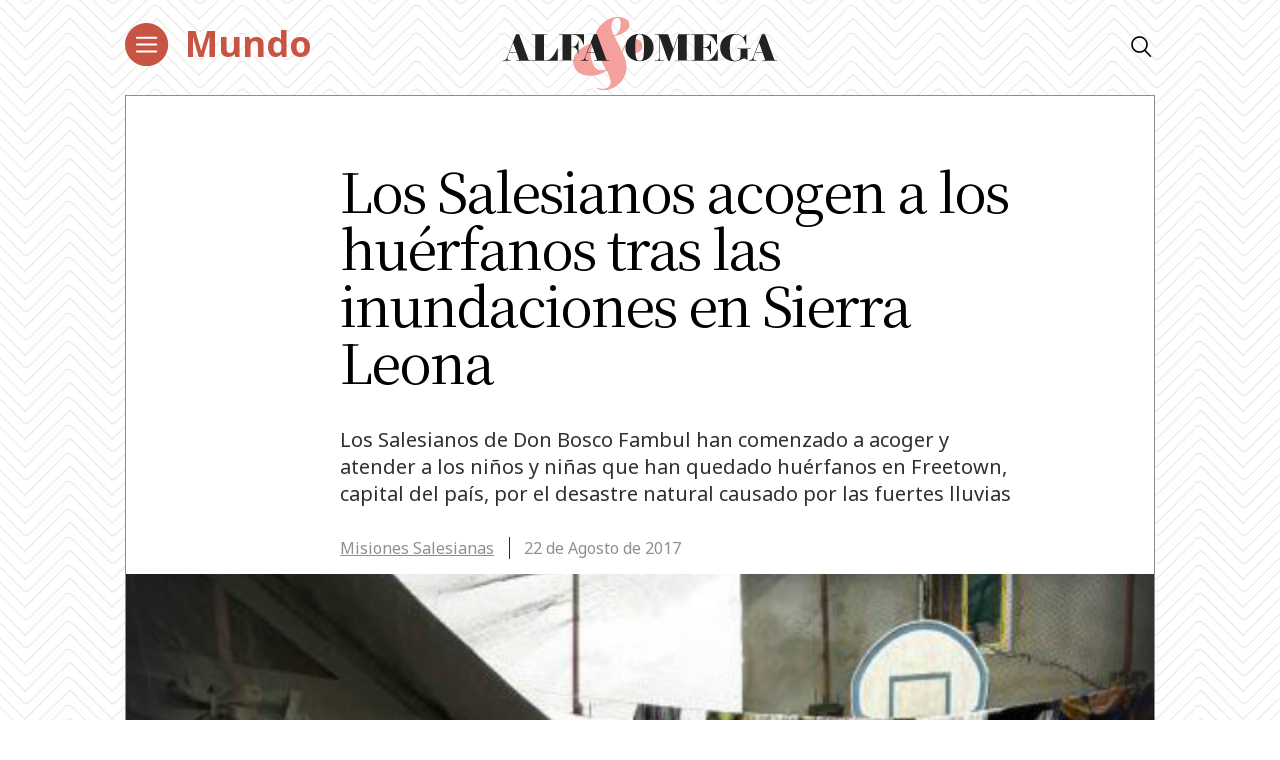

--- FILE ---
content_type: text/html; charset=UTF-8
request_url: https://alfayomega.es/los-salesianos-acogen-a-los-huerfanos-tras-las-inundaciones-en-sierra-leona/
body_size: 61096
content:
<!doctype html>
<html lang="es">
<head>
	<meta charset="UTF-8">
	<meta name="viewport" content="width=device-width, initial-scale=1">
	<link rel="profile" href="https://gmpg.org/xfn/11">
            <link rel="stylesheet" href="/wp-content/themes/alfayomega/css/app.css?v=1.0.3">
        <link rel="pingback" href="https://alfayomega.es/xmlrpc.php">
	
	
	<!-- Begin comScore Tag -->
<script>
  var _comscore = _comscore || [];
  _comscore.push({ c1: "2", c2: "35114938" });
  (function() {
    var s = document.createElement("script"), el = document.getElementsByTagName("script")[0]; s.async = true;
    s.src = "https://sb.scorecardresearch.com/cs/35114938/beacon.js";
    el.parentNode.insertBefore(s, el);
  })();
</script>
<noscript>
  <img src="https://sb.scorecardresearch.com/p?c1=2&amp;c2=35114938&amp;cv=3.6.0&amp;cj=1">
</noscript>
<!-- End comScore Tag -->
	
	
<script data-ad-client="ca-pub-1480065603165361" async src="https://pagead2.googlesyndication.com/pagead/js/adsbygoogle.js"></script>
	
    <meta name='robots' content='index, follow, max-image-preview:large, max-snippet:-1, max-video-preview:-1' />

	<!-- This site is optimized with the Yoast SEO plugin v22.0 - https://yoast.com/wordpress/plugins/seo/ -->
	<title>Los Salesianos acogen a los huérfanos tras las inundaciones en Sierra Leona - Alfa y Omega</title>
	<meta name="description" content="Los Salesianos de Don Bosco Fambul han comenzado a acoger y atender a los niños y niñas que han quedado huérfanos en Freetown, capital del país, por el desastre natural causado por las fuertes lluvias" />
	<link rel="canonical" href="https://alfayomega.es/los-salesianos-acogen-a-los-huerfanos-tras-las-inundaciones-en-sierra-leona/" />
	<meta property="og:locale" content="es_ES" />
	<meta property="og:type" content="article" />
	<meta property="og:title" content="Los Salesianos acogen a los huérfanos tras las inundaciones en Sierra Leona - Alfa y Omega" />
	<meta property="og:description" content="Los Salesianos de Don Bosco Fambul han comenzado a acoger y atender a los niños y niñas que han quedado huérfanos en Freetown, capital del país, por el desastre natural causado por las fuertes lluvias" />
	<meta property="og:url" content="https://alfayomega.es/los-salesianos-acogen-a-los-huerfanos-tras-las-inundaciones-en-sierra-leona/" />
	<meta property="og:site_name" content="Alfa y Omega" />
	<meta property="article:publisher" content="https://www.facebook.com/alfayomegasemanario" />
	<meta property="article:published_time" content="2017-08-22T10:29:56+00:00" />
	<meta property="article:modified_time" content="2021-04-26T07:20:47+00:00" />
	<meta property="og:image" content="https://alfayomega.es/wp-content/uploads/2017/08/SalesianosAcogenHuerfanos.jpg" />
	<meta property="og:image:width" content="770" />
	<meta property="og:image:height" content="480" />
	<meta property="og:image:type" content="image/jpeg" />
	<meta name="author" content="Misiones Salesianas" />
	<meta name="twitter:card" content="summary_large_image" />
	<meta name="twitter:creator" content="@alfayomegasem" />
	<meta name="twitter:site" content="@alfayomegasem" />
	<meta name="twitter:label1" content="Escrito por" />
	<meta name="twitter:data1" content="Misiones Salesianas" />
	<meta name="twitter:label2" content="Tiempo de lectura" />
	<meta name="twitter:data2" content="3 minutos" />
	<script type="application/ld+json" class="yoast-schema-graph">{"@context":"https://schema.org","@graph":[{"@type":"WebPage","@id":"https://alfayomega.es/los-salesianos-acogen-a-los-huerfanos-tras-las-inundaciones-en-sierra-leona/","url":"https://alfayomega.es/los-salesianos-acogen-a-los-huerfanos-tras-las-inundaciones-en-sierra-leona/","name":"Los Salesianos acogen a los huérfanos tras las inundaciones en Sierra Leona - Alfa y Omega","isPartOf":{"@id":"https://alfayomega.es/#website"},"primaryImageOfPage":{"@id":"https://alfayomega.es/los-salesianos-acogen-a-los-huerfanos-tras-las-inundaciones-en-sierra-leona/#primaryimage"},"image":{"@id":"https://alfayomega.es/los-salesianos-acogen-a-los-huerfanos-tras-las-inundaciones-en-sierra-leona/#primaryimage"},"thumbnailUrl":"https://alfayomega.es/wp-content/uploads/2017/08/SalesianosAcogenHuerfanos.jpg","datePublished":"2017-08-22T10:29:56+00:00","dateModified":"2021-04-26T07:20:47+00:00","author":{"@id":"https://alfayomega.es/#/schema/person/e099ddc8aae3bb5e700e3a49615453d4"},"description":"Los Salesianos de Don Bosco Fambul han comenzado a acoger y atender a los niños y niñas que han quedado huérfanos en Freetown, capital del país, por el desastre natural causado por las fuertes lluvias","breadcrumb":{"@id":"https://alfayomega.es/los-salesianos-acogen-a-los-huerfanos-tras-las-inundaciones-en-sierra-leona/#breadcrumb"},"inLanguage":"es","potentialAction":[{"@type":"ReadAction","target":["https://alfayomega.es/los-salesianos-acogen-a-los-huerfanos-tras-las-inundaciones-en-sierra-leona/"]}]},{"@type":"ImageObject","inLanguage":"es","@id":"https://alfayomega.es/los-salesianos-acogen-a-los-huerfanos-tras-las-inundaciones-en-sierra-leona/#primaryimage","url":"https://alfayomega.es/wp-content/uploads/2017/08/SalesianosAcogenHuerfanos.jpg","contentUrl":"https://alfayomega.es/wp-content/uploads/2017/08/SalesianosAcogenHuerfanos.jpg","width":770,"height":480},{"@type":"BreadcrumbList","@id":"https://alfayomega.es/los-salesianos-acogen-a-los-huerfanos-tras-las-inundaciones-en-sierra-leona/#breadcrumb","itemListElement":[{"@type":"ListItem","position":1,"name":"Portada","item":"https://alfayomega.es/"},{"@type":"ListItem","position":2,"name":"Los Salesianos acogen a los huérfanos tras las inundaciones en Sierra Leona"}]},{"@type":"WebSite","@id":"https://alfayomega.es/#website","url":"https://alfayomega.es/","name":"Alfa y Omega","description":"Semanario católico de información","potentialAction":[{"@type":"SearchAction","target":{"@type":"EntryPoint","urlTemplate":"https://alfayomega.es/?s={search_term_string}"},"query-input":"required name=search_term_string"}],"inLanguage":"es"},{"@type":"Person","@id":"https://alfayomega.es/#/schema/person/e099ddc8aae3bb5e700e3a49615453d4","name":"Misiones Salesianas","image":{"@type":"ImageObject","inLanguage":"es","@id":"https://alfayomega.es/#/schema/person/image/","url":"https://secure.gravatar.com/avatar/6ffccd0698f2fee7940f50867103e6ee?s=96&d=mm&r=g","contentUrl":"https://secure.gravatar.com/avatar/6ffccd0698f2fee7940f50867103e6ee?s=96&d=mm&r=g","caption":"Misiones Salesianas"},"url":"https://alfayomega.es/author/misionessalesianas/"}]}</script>
	<!-- / Yoast SEO plugin. -->


<link rel="alternate" type="application/rss+xml" title="Alfa y Omega &raquo; Feed" href="https://alfayomega.es/feed/" />
<link rel="alternate" type="application/rss+xml" title="Alfa y Omega &raquo; Feed de los comentarios" href="https://alfayomega.es/comments/feed/" />
<script type="text/javascript">
/* <![CDATA[ */
window._wpemojiSettings = {"baseUrl":"https:\/\/s.w.org\/images\/core\/emoji\/14.0.0\/72x72\/","ext":".png","svgUrl":"https:\/\/s.w.org\/images\/core\/emoji\/14.0.0\/svg\/","svgExt":".svg","source":{"concatemoji":"https:\/\/alfayomega.es\/wp-includes\/js\/wp-emoji-release.min.js?ver=6.4.7"}};
/*! This file is auto-generated */
!function(i,n){var o,s,e;function c(e){try{var t={supportTests:e,timestamp:(new Date).valueOf()};sessionStorage.setItem(o,JSON.stringify(t))}catch(e){}}function p(e,t,n){e.clearRect(0,0,e.canvas.width,e.canvas.height),e.fillText(t,0,0);var t=new Uint32Array(e.getImageData(0,0,e.canvas.width,e.canvas.height).data),r=(e.clearRect(0,0,e.canvas.width,e.canvas.height),e.fillText(n,0,0),new Uint32Array(e.getImageData(0,0,e.canvas.width,e.canvas.height).data));return t.every(function(e,t){return e===r[t]})}function u(e,t,n){switch(t){case"flag":return n(e,"\ud83c\udff3\ufe0f\u200d\u26a7\ufe0f","\ud83c\udff3\ufe0f\u200b\u26a7\ufe0f")?!1:!n(e,"\ud83c\uddfa\ud83c\uddf3","\ud83c\uddfa\u200b\ud83c\uddf3")&&!n(e,"\ud83c\udff4\udb40\udc67\udb40\udc62\udb40\udc65\udb40\udc6e\udb40\udc67\udb40\udc7f","\ud83c\udff4\u200b\udb40\udc67\u200b\udb40\udc62\u200b\udb40\udc65\u200b\udb40\udc6e\u200b\udb40\udc67\u200b\udb40\udc7f");case"emoji":return!n(e,"\ud83e\udef1\ud83c\udffb\u200d\ud83e\udef2\ud83c\udfff","\ud83e\udef1\ud83c\udffb\u200b\ud83e\udef2\ud83c\udfff")}return!1}function f(e,t,n){var r="undefined"!=typeof WorkerGlobalScope&&self instanceof WorkerGlobalScope?new OffscreenCanvas(300,150):i.createElement("canvas"),a=r.getContext("2d",{willReadFrequently:!0}),o=(a.textBaseline="top",a.font="600 32px Arial",{});return e.forEach(function(e){o[e]=t(a,e,n)}),o}function t(e){var t=i.createElement("script");t.src=e,t.defer=!0,i.head.appendChild(t)}"undefined"!=typeof Promise&&(o="wpEmojiSettingsSupports",s=["flag","emoji"],n.supports={everything:!0,everythingExceptFlag:!0},e=new Promise(function(e){i.addEventListener("DOMContentLoaded",e,{once:!0})}),new Promise(function(t){var n=function(){try{var e=JSON.parse(sessionStorage.getItem(o));if("object"==typeof e&&"number"==typeof e.timestamp&&(new Date).valueOf()<e.timestamp+604800&&"object"==typeof e.supportTests)return e.supportTests}catch(e){}return null}();if(!n){if("undefined"!=typeof Worker&&"undefined"!=typeof OffscreenCanvas&&"undefined"!=typeof URL&&URL.createObjectURL&&"undefined"!=typeof Blob)try{var e="postMessage("+f.toString()+"("+[JSON.stringify(s),u.toString(),p.toString()].join(",")+"));",r=new Blob([e],{type:"text/javascript"}),a=new Worker(URL.createObjectURL(r),{name:"wpTestEmojiSupports"});return void(a.onmessage=function(e){c(n=e.data),a.terminate(),t(n)})}catch(e){}c(n=f(s,u,p))}t(n)}).then(function(e){for(var t in e)n.supports[t]=e[t],n.supports.everything=n.supports.everything&&n.supports[t],"flag"!==t&&(n.supports.everythingExceptFlag=n.supports.everythingExceptFlag&&n.supports[t]);n.supports.everythingExceptFlag=n.supports.everythingExceptFlag&&!n.supports.flag,n.DOMReady=!1,n.readyCallback=function(){n.DOMReady=!0}}).then(function(){return e}).then(function(){var e;n.supports.everything||(n.readyCallback(),(e=n.source||{}).concatemoji?t(e.concatemoji):e.wpemoji&&e.twemoji&&(t(e.twemoji),t(e.wpemoji)))}))}((window,document),window._wpemojiSettings);
/* ]]> */
</script>
<link rel='stylesheet' id='sdm-styles-css' href='https://alfayomega.es/wp-content/plugins/simple-download-monitor/css/sdm_wp_styles.css?ver=6.4.7' type='text/css' media='all' />
<style id='wp-emoji-styles-inline-css' type='text/css'>

	img.wp-smiley, img.emoji {
		display: inline !important;
		border: none !important;
		box-shadow: none !important;
		height: 1em !important;
		width: 1em !important;
		margin: 0 0.07em !important;
		vertical-align: -0.1em !important;
		background: none !important;
		padding: 0 !important;
	}
</style>
<link rel='stylesheet' id='wp-block-library-css' href='https://alfayomega.es/wp-includes/css/dist/block-library/style.min.css?ver=6.4.7' type='text/css' media='all' />
<style id='classic-theme-styles-inline-css' type='text/css'>
/*! This file is auto-generated */
.wp-block-button__link{color:#fff;background-color:#32373c;border-radius:9999px;box-shadow:none;text-decoration:none;padding:calc(.667em + 2px) calc(1.333em + 2px);font-size:1.125em}.wp-block-file__button{background:#32373c;color:#fff;text-decoration:none}
</style>
<style id='global-styles-inline-css' type='text/css'>
body{--wp--preset--color--black: #000000;--wp--preset--color--cyan-bluish-gray: #abb8c3;--wp--preset--color--white: #ffffff;--wp--preset--color--pale-pink: #f78da7;--wp--preset--color--vivid-red: #cf2e2e;--wp--preset--color--luminous-vivid-orange: #ff6900;--wp--preset--color--luminous-vivid-amber: #fcb900;--wp--preset--color--light-green-cyan: #7bdcb5;--wp--preset--color--vivid-green-cyan: #00d084;--wp--preset--color--pale-cyan-blue: #8ed1fc;--wp--preset--color--vivid-cyan-blue: #0693e3;--wp--preset--color--vivid-purple: #9b51e0;--wp--preset--gradient--vivid-cyan-blue-to-vivid-purple: linear-gradient(135deg,rgba(6,147,227,1) 0%,rgb(155,81,224) 100%);--wp--preset--gradient--light-green-cyan-to-vivid-green-cyan: linear-gradient(135deg,rgb(122,220,180) 0%,rgb(0,208,130) 100%);--wp--preset--gradient--luminous-vivid-amber-to-luminous-vivid-orange: linear-gradient(135deg,rgba(252,185,0,1) 0%,rgba(255,105,0,1) 100%);--wp--preset--gradient--luminous-vivid-orange-to-vivid-red: linear-gradient(135deg,rgba(255,105,0,1) 0%,rgb(207,46,46) 100%);--wp--preset--gradient--very-light-gray-to-cyan-bluish-gray: linear-gradient(135deg,rgb(238,238,238) 0%,rgb(169,184,195) 100%);--wp--preset--gradient--cool-to-warm-spectrum: linear-gradient(135deg,rgb(74,234,220) 0%,rgb(151,120,209) 20%,rgb(207,42,186) 40%,rgb(238,44,130) 60%,rgb(251,105,98) 80%,rgb(254,248,76) 100%);--wp--preset--gradient--blush-light-purple: linear-gradient(135deg,rgb(255,206,236) 0%,rgb(152,150,240) 100%);--wp--preset--gradient--blush-bordeaux: linear-gradient(135deg,rgb(254,205,165) 0%,rgb(254,45,45) 50%,rgb(107,0,62) 100%);--wp--preset--gradient--luminous-dusk: linear-gradient(135deg,rgb(255,203,112) 0%,rgb(199,81,192) 50%,rgb(65,88,208) 100%);--wp--preset--gradient--pale-ocean: linear-gradient(135deg,rgb(255,245,203) 0%,rgb(182,227,212) 50%,rgb(51,167,181) 100%);--wp--preset--gradient--electric-grass: linear-gradient(135deg,rgb(202,248,128) 0%,rgb(113,206,126) 100%);--wp--preset--gradient--midnight: linear-gradient(135deg,rgb(2,3,129) 0%,rgb(40,116,252) 100%);--wp--preset--font-size--small: 13px;--wp--preset--font-size--medium: 20px;--wp--preset--font-size--large: 36px;--wp--preset--font-size--x-large: 42px;--wp--preset--spacing--20: 0.44rem;--wp--preset--spacing--30: 0.67rem;--wp--preset--spacing--40: 1rem;--wp--preset--spacing--50: 1.5rem;--wp--preset--spacing--60: 2.25rem;--wp--preset--spacing--70: 3.38rem;--wp--preset--spacing--80: 5.06rem;--wp--preset--shadow--natural: 6px 6px 9px rgba(0, 0, 0, 0.2);--wp--preset--shadow--deep: 12px 12px 50px rgba(0, 0, 0, 0.4);--wp--preset--shadow--sharp: 6px 6px 0px rgba(0, 0, 0, 0.2);--wp--preset--shadow--outlined: 6px 6px 0px -3px rgba(255, 255, 255, 1), 6px 6px rgba(0, 0, 0, 1);--wp--preset--shadow--crisp: 6px 6px 0px rgba(0, 0, 0, 1);}:where(.is-layout-flex){gap: 0.5em;}:where(.is-layout-grid){gap: 0.5em;}body .is-layout-flow > .alignleft{float: left;margin-inline-start: 0;margin-inline-end: 2em;}body .is-layout-flow > .alignright{float: right;margin-inline-start: 2em;margin-inline-end: 0;}body .is-layout-flow > .aligncenter{margin-left: auto !important;margin-right: auto !important;}body .is-layout-constrained > .alignleft{float: left;margin-inline-start: 0;margin-inline-end: 2em;}body .is-layout-constrained > .alignright{float: right;margin-inline-start: 2em;margin-inline-end: 0;}body .is-layout-constrained > .aligncenter{margin-left: auto !important;margin-right: auto !important;}body .is-layout-constrained > :where(:not(.alignleft):not(.alignright):not(.alignfull)){max-width: var(--wp--style--global--content-size);margin-left: auto !important;margin-right: auto !important;}body .is-layout-constrained > .alignwide{max-width: var(--wp--style--global--wide-size);}body .is-layout-flex{display: flex;}body .is-layout-flex{flex-wrap: wrap;align-items: center;}body .is-layout-flex > *{margin: 0;}body .is-layout-grid{display: grid;}body .is-layout-grid > *{margin: 0;}:where(.wp-block-columns.is-layout-flex){gap: 2em;}:where(.wp-block-columns.is-layout-grid){gap: 2em;}:where(.wp-block-post-template.is-layout-flex){gap: 1.25em;}:where(.wp-block-post-template.is-layout-grid){gap: 1.25em;}.has-black-color{color: var(--wp--preset--color--black) !important;}.has-cyan-bluish-gray-color{color: var(--wp--preset--color--cyan-bluish-gray) !important;}.has-white-color{color: var(--wp--preset--color--white) !important;}.has-pale-pink-color{color: var(--wp--preset--color--pale-pink) !important;}.has-vivid-red-color{color: var(--wp--preset--color--vivid-red) !important;}.has-luminous-vivid-orange-color{color: var(--wp--preset--color--luminous-vivid-orange) !important;}.has-luminous-vivid-amber-color{color: var(--wp--preset--color--luminous-vivid-amber) !important;}.has-light-green-cyan-color{color: var(--wp--preset--color--light-green-cyan) !important;}.has-vivid-green-cyan-color{color: var(--wp--preset--color--vivid-green-cyan) !important;}.has-pale-cyan-blue-color{color: var(--wp--preset--color--pale-cyan-blue) !important;}.has-vivid-cyan-blue-color{color: var(--wp--preset--color--vivid-cyan-blue) !important;}.has-vivid-purple-color{color: var(--wp--preset--color--vivid-purple) !important;}.has-black-background-color{background-color: var(--wp--preset--color--black) !important;}.has-cyan-bluish-gray-background-color{background-color: var(--wp--preset--color--cyan-bluish-gray) !important;}.has-white-background-color{background-color: var(--wp--preset--color--white) !important;}.has-pale-pink-background-color{background-color: var(--wp--preset--color--pale-pink) !important;}.has-vivid-red-background-color{background-color: var(--wp--preset--color--vivid-red) !important;}.has-luminous-vivid-orange-background-color{background-color: var(--wp--preset--color--luminous-vivid-orange) !important;}.has-luminous-vivid-amber-background-color{background-color: var(--wp--preset--color--luminous-vivid-amber) !important;}.has-light-green-cyan-background-color{background-color: var(--wp--preset--color--light-green-cyan) !important;}.has-vivid-green-cyan-background-color{background-color: var(--wp--preset--color--vivid-green-cyan) !important;}.has-pale-cyan-blue-background-color{background-color: var(--wp--preset--color--pale-cyan-blue) !important;}.has-vivid-cyan-blue-background-color{background-color: var(--wp--preset--color--vivid-cyan-blue) !important;}.has-vivid-purple-background-color{background-color: var(--wp--preset--color--vivid-purple) !important;}.has-black-border-color{border-color: var(--wp--preset--color--black) !important;}.has-cyan-bluish-gray-border-color{border-color: var(--wp--preset--color--cyan-bluish-gray) !important;}.has-white-border-color{border-color: var(--wp--preset--color--white) !important;}.has-pale-pink-border-color{border-color: var(--wp--preset--color--pale-pink) !important;}.has-vivid-red-border-color{border-color: var(--wp--preset--color--vivid-red) !important;}.has-luminous-vivid-orange-border-color{border-color: var(--wp--preset--color--luminous-vivid-orange) !important;}.has-luminous-vivid-amber-border-color{border-color: var(--wp--preset--color--luminous-vivid-amber) !important;}.has-light-green-cyan-border-color{border-color: var(--wp--preset--color--light-green-cyan) !important;}.has-vivid-green-cyan-border-color{border-color: var(--wp--preset--color--vivid-green-cyan) !important;}.has-pale-cyan-blue-border-color{border-color: var(--wp--preset--color--pale-cyan-blue) !important;}.has-vivid-cyan-blue-border-color{border-color: var(--wp--preset--color--vivid-cyan-blue) !important;}.has-vivid-purple-border-color{border-color: var(--wp--preset--color--vivid-purple) !important;}.has-vivid-cyan-blue-to-vivid-purple-gradient-background{background: var(--wp--preset--gradient--vivid-cyan-blue-to-vivid-purple) !important;}.has-light-green-cyan-to-vivid-green-cyan-gradient-background{background: var(--wp--preset--gradient--light-green-cyan-to-vivid-green-cyan) !important;}.has-luminous-vivid-amber-to-luminous-vivid-orange-gradient-background{background: var(--wp--preset--gradient--luminous-vivid-amber-to-luminous-vivid-orange) !important;}.has-luminous-vivid-orange-to-vivid-red-gradient-background{background: var(--wp--preset--gradient--luminous-vivid-orange-to-vivid-red) !important;}.has-very-light-gray-to-cyan-bluish-gray-gradient-background{background: var(--wp--preset--gradient--very-light-gray-to-cyan-bluish-gray) !important;}.has-cool-to-warm-spectrum-gradient-background{background: var(--wp--preset--gradient--cool-to-warm-spectrum) !important;}.has-blush-light-purple-gradient-background{background: var(--wp--preset--gradient--blush-light-purple) !important;}.has-blush-bordeaux-gradient-background{background: var(--wp--preset--gradient--blush-bordeaux) !important;}.has-luminous-dusk-gradient-background{background: var(--wp--preset--gradient--luminous-dusk) !important;}.has-pale-ocean-gradient-background{background: var(--wp--preset--gradient--pale-ocean) !important;}.has-electric-grass-gradient-background{background: var(--wp--preset--gradient--electric-grass) !important;}.has-midnight-gradient-background{background: var(--wp--preset--gradient--midnight) !important;}.has-small-font-size{font-size: var(--wp--preset--font-size--small) !important;}.has-medium-font-size{font-size: var(--wp--preset--font-size--medium) !important;}.has-large-font-size{font-size: var(--wp--preset--font-size--large) !important;}.has-x-large-font-size{font-size: var(--wp--preset--font-size--x-large) !important;}
.wp-block-navigation a:where(:not(.wp-element-button)){color: inherit;}
:where(.wp-block-post-template.is-layout-flex){gap: 1.25em;}:where(.wp-block-post-template.is-layout-grid){gap: 1.25em;}
:where(.wp-block-columns.is-layout-flex){gap: 2em;}:where(.wp-block-columns.is-layout-grid){gap: 2em;}
.wp-block-pullquote{font-size: 1.5em;line-height: 1.6;}
</style>
<link rel='stylesheet' id='alfayomega-style-css' href='https://alfayomega.es/wp-content/themes/alfayomega/style.css?ver=2020051411' type='text/css' media='all' />
<script type="text/javascript" src="https://alfayomega.es/wp-includes/js/jquery/jquery.min.js?ver=3.7.1" id="jquery-core-js"></script>
<script type="text/javascript" src="https://alfayomega.es/wp-includes/js/jquery/jquery-migrate.min.js?ver=3.4.1" id="jquery-migrate-js"></script>
<script type="text/javascript" id="sdm-scripts-js-extra">
/* <![CDATA[ */
var sdm_ajax_script = {"ajaxurl":"https:\/\/alfayomega.es\/wp-admin\/admin-ajax.php"};
/* ]]> */
</script>
<script type="text/javascript" src="https://alfayomega.es/wp-content/plugins/simple-download-monitor/js/sdm_wp_scripts.js?ver=6.4.7" id="sdm-scripts-js"></script>
<link rel="https://api.w.org/" href="https://alfayomega.es/wp-json/" /><link rel="alternate" type="application/json" href="https://alfayomega.es/wp-json/wp/v2/posts/123608" /><link rel="EditURI" type="application/rsd+xml" title="RSD" href="https://alfayomega.es/xmlrpc.php?rsd" />
<meta name="generator" content="WordPress 6.4.7" />
<link rel='shortlink' href='https://alfayomega.es/?p=123608' />
<link rel="alternate" type="application/json+oembed" href="https://alfayomega.es/wp-json/oembed/1.0/embed?url=https%3A%2F%2Falfayomega.es%2Flos-salesianos-acogen-a-los-huerfanos-tras-las-inundaciones-en-sierra-leona%2F" />
<link rel="alternate" type="text/xml+oembed" href="https://alfayomega.es/wp-json/oembed/1.0/embed?url=https%3A%2F%2Falfayomega.es%2Flos-salesianos-acogen-a-los-huerfanos-tras-las-inundaciones-en-sierra-leona%2F&#038;format=xml" />

		<!-- GA Google Analytics @ https://m0n.co/ga -->
		<script async src="https://www.googletagmanager.com/gtag/js?id=G-9V5GHX452L"></script>
		<script>
			window.dataLayer = window.dataLayer || [];
			function gtag(){dataLayer.push(arguments);}
			gtag('js', new Date());
			gtag('config', 'G-9V5GHX452L');
		</script>

	<link href="https://cdn.datatables.net/v/dt/jq-3.7.0/dt-1.13.8/datatables.min.css" rel="stylesheet">
 
<script src="https://cdn.datatables.net/v/dt/jq-3.7.0/dt-1.13.8/datatables.min.js"></script>

<!-- Google Tag Manager -->
<script>(function(w,d,s,l,i){w[l]=w[l]||[];w[l].push({'gtm.start':
new Date().getTime(),event:'gtm.js'});var f=d.getElementsByTagName(s)[0],
j=d.createElement(s),dl=l!='dataLayer'?'&l='+l:'';j.async=true;j.src=
'https://www.googletagmanager.com/gtm.js?id='+i+dl;f.parentNode.insertBefore(j,f);
})(window,document,'script','dataLayer','GTM-M7TPMM9D');</script>
<!-- End Google Tag Manager -->
<style type="text/css">.recentcomments a{display:inline !important;padding:0 !important;margin:0 !important;}</style><link rel="icon" href="https://alfayomega.es/wp-content/uploads/2020/09/cropped-favicon_alfayomega-32x32.png" sizes="32x32" />
<link rel="icon" href="https://alfayomega.es/wp-content/uploads/2020/09/cropped-favicon_alfayomega-192x192.png" sizes="192x192" />
<link rel="apple-touch-icon" href="https://alfayomega.es/wp-content/uploads/2020/09/cropped-favicon_alfayomega-180x180.png" />
<meta name="msapplication-TileImage" content="https://alfayomega.es/wp-content/uploads/2020/09/cropped-favicon_alfayomega-270x270.png" />
		<style type="text/css" id="wp-custom-css">
			
/*** Lista horizontal Dos LAURA ***/

ul.listaHorizontal2 {
	list-style: none;
	width: 96%;
	
}

ul.listaHorizontal2 li {
	float: left;
	padding: 5px;
	width: 50%;

}
/*** Lista horizontal Tres LAURA ***/

ul.listaHorizontal3 {
	list-style: none;
	width: 100%;
	
}

ul.listaHorizontal3 li {
	float: left;
	padding: 5px;
	width: 33%;

}		</style>
		    
    <!--<link href="https://fonts.googleapis.com/css?family=Noto+Sans+SC:100,300,400,500,700,900&display=swap" rel="stylesheet">
    <link href="https://fonts.googleapis.com/css?family=Noto+Serif+SC:300,400,700,900&display=swap" rel="stylesheet">-->
    <link href="https://fonts.googleapis.com/css?family=Noto+Sans+JP:100,300,400,500,700,900&display=swap" rel="stylesheet">
    <link href="https://fonts.googleapis.com/css2?family=Noto+Sans:wght@400;700&display=swap" rel="stylesheet">
    <link href="https://fonts.googleapis.com/css?family=Noto+Serif+JP:300,400,700,900&display=swap" rel="stylesheet">

        <link rel="icon" href="/wp-content/themes/alfayomega/favicon/nuevo/favicon.ico" />
    <meta name="google-site-verification" content="5pIhvZ9oFjNbgLr8z54ywxAXtV9HywbyFy_D0vHKpig" />
	
</head>

<body class="post-template-default single single-post postid-123608 single-format-standard single-page">

<div id="app">

		<header id="main-header" class="main-header">
                    <div class="main-wrapper" style="background: transparent;">
                <div class="row justify-content-between">
                    <div class="col-8 col-lg-4">
                        <div class="row">
                            <div class="col">
                                <button class="hbg" type="button">
                                    <img class="dlogo" src="/wp-content/themes/alfayomega/icons/menu-red.svg">
                                </button>
                            </div>                        
                             <div class="col-8 col-lg-8">
                                <div class="category">
                                                                            <a href="https://alfayomega.es/category/mundo/">Mundo</a>                                                                    </div>
                            </div>
                        </div>
                    </div>
                    <div class="col-4 col-lg-0" style="text-align: right;">
                        <a href="/"><img src="/wp-content/themes/alfayomega/icons/minilogo.svg" class="main-logo"></a>
                    </div>
                    <div class="col-0 col-lg-4" style="text-align: center;">
                        <a href="/"><img src="/wp-content/themes/alfayomega/icons/logo.svg" class="main-logo"></a>
                    </div>
                    <div class="col-0 col-lg-4" style="text-align: right; font-size: 20px;">
                        <i class="icon-search open-finder"></i>
                    </div>
                    <!--<div class="col-0">
                        <div class="row justify-content-center">
                            <ul id="menu-principal" class="main-header-menu"><li class="main-header-logo"><a href="/" style="display:none;">AlFA & OMEGA</a></li><li id="menu-item-135" class="menu-item menu-item-type-taxonomy menu-item-object-category current-post-ancestor current-menu-parent current-post-parent menu-item-135"><a href="https://alfayomega.es/category/mundo/">Mundo</a></li>
<li id="menu-item-132" class="menu-item menu-item-type-taxonomy menu-item-object-category menu-item-132"><a href="https://alfayomega.es/category/espana/">España</a></li>
<li id="menu-item-134" class="menu-item menu-item-type-taxonomy menu-item-object-category menu-item-134"><a href="https://alfayomega.es/category/madrid/">Madrid</a></li>
<li id="menu-item-131" class="menu-item menu-item-type-taxonomy menu-item-object-category menu-item-131"><a href="https://alfayomega.es/category/cultura/">Cultura</a></li>
<li id="menu-item-133" class="menu-item menu-item-type-taxonomy menu-item-object-category menu-item-133"><a href="https://alfayomega.es/category/fe-y-vida/">Fe y vida</a></li>
<li id="menu-item-136" class="menu-item menu-item-type-taxonomy menu-item-object-category menu-item-136"><a href="https://alfayomega.es/category/opinion/">Opinión</a></li>
<li id="menu-item-562528" class="menu-item menu-item-type-custom menu-item-object-custom menu-item-562528"><a href="https://alfayomega.es/category/testimonio/">Testimonio</a></li>
<li id="menu-item-302795" class="menu-item menu-item-type-custom menu-item-object-custom menu-item-302795"><a href="https://alfayomega.es/hemeroteca-2/">Hemeroteca</a></li>
<li><i class="icon-search open-finder"></i></li></ul>                        </div>
                    </div>-->
                </div>
            </div>
                <!-- TODO revisar esto si se tiene que quedar así  o que -->
                <div class="menu-container">            
            <div class="menu">
                <div class="close">+</div>
            	<ul id="menu-menu-principal" class="submenu"><li class="menu-item is-none-lg"><a href="/">Portada</a></li><li class="menu-item menu-item-type-taxonomy menu-item-object-category current-post-ancestor current-menu-parent current-post-parent menu-item-135"><a href="https://alfayomega.es/category/mundo/">Mundo</a></li>
<li class="menu-item menu-item-type-taxonomy menu-item-object-category menu-item-132"><a href="https://alfayomega.es/category/espana/">España</a></li>
<li class="menu-item menu-item-type-taxonomy menu-item-object-category menu-item-134"><a href="https://alfayomega.es/category/madrid/">Madrid</a></li>
<li class="menu-item menu-item-type-taxonomy menu-item-object-category menu-item-131"><a href="https://alfayomega.es/category/cultura/">Cultura</a></li>
<li class="menu-item menu-item-type-taxonomy menu-item-object-category menu-item-133"><a href="https://alfayomega.es/category/fe-y-vida/">Fe y vida</a></li>
<li class="menu-item menu-item-type-taxonomy menu-item-object-category menu-item-136"><a href="https://alfayomega.es/category/opinion/">Opinión</a></li>
<li class="menu-item menu-item-type-custom menu-item-object-custom menu-item-562528"><a href="https://alfayomega.es/category/testimonio/">Testimonio</a></li>
<li class="menu-item menu-item-type-custom menu-item-object-custom menu-item-302795"><a href="https://alfayomega.es/hemeroteca-2/">Hemeroteca</a></li>
</ul>                <div class="flexito">
                    <div class="menu-newsletter"><a href="/newsletter">boletín</a></div>
                    <div class="is-none-lg main-header-find-to-lg open-finder">
                        <i class="icon-search"></i>Buscar
                    </div>
                </div>
                <div class="social-header">
                    <a href="https://twitter.com/alfayomegasem" target="_blank"><i class="icon-twitter"></i></a>
                    <span class="separator"></span>
                    <a href="https://www.facebook.com/alfayomegasemanario" target="_blank"><i class="icon-facebook"></i></a>
                    <span class="separator"></span>
                    <a href="https://www.instagram.com/alfayomegasem/" target="_blank"><i class="icon-instagram"></i></a>
                    <span class="separator"></span>
                    <a href="https://www.youtube.com/channel/UCf7UGfPtFPBQH25ZBw4Riyw" target="_blank"><i class="icon-youtube"></i></a>
                </div>
            </div>
        </div>
    </header>
	<div id="content" class="site-content">
	<div id="primary" class="content-area">
		<main id="main" class="site-main">

		

<section class="section single white-block " id="post-123608">
	<div class="main-wrapper">
		<div class="block">
							<div class="row entry-header">
	                <div class="col-0 col-lg-2_5">
	                </div>
	                	                <div class="col-12 col-lg-8 entry-description">
	                	
	                		                    <div class="entry-title">
	                        <h1>Los Salesianos acogen a los huérfanos tras las inundaciones en Sierra Leona</h1>	                    </div>

	                    <div class="entry-intro">
	                        <p>Los Salesianos de Don Bosco Fambul han comenzado a acoger y atender a los niños y niñas que han quedado huérfanos en Freetown, capital del país, por el desastre natural causado por las fuertes lluvias</p>
	                    </div>

	                    <span class="author"><a href="https://alfayomega.es/author/misionessalesianas/">Misiones Salesianas</a></span>

	                    
						<span class="posted-on"><time class="entry-date published" datetime="2017-08-22T12:29:56+02:00">22 de Agosto de 2017</time></span>	                    
	                </div>
	                	                <!--<div class="col-0 col-lg-2_5">
	                </div>-->
	            </div>
        	
            	            <div class="row entry-slider-container">
                    <div class="col-12 col-lg-0 entry-share">
                        <ul>
                                                        
                            <li class=""><a href="https://twitter.com/intent/tweet?text=Los+Salesianos+acogen+a+los+hu%C3%A9rfanos+tras+las+inundaciones+en+Sierra+Leona&url=https%3A%2F%2Falfayomega.es%2Flos-salesianos-acogen-a-los-huerfanos-tras-las-inundaciones-en-sierra-leona%2F" rel="nofollow" target="_blank"><i class="icon-twitter-1"></i></a></li>
                            <li class=""><a href="https://www.facebook.com/sharer/sharer.php?u=https%3A%2F%2Falfayomega.es%2Flos-salesianos-acogen-a-los-huerfanos-tras-las-inundaciones-en-sierra-leona%2F" rel="nofollow" target="_blank"><i class="icon-facebook-1"></i></a></li>
							<li class=""><a href="" rel="nofollow" target="_blank"><i class="icon-instagram"></i></a></li>
                            <!--<li class=""><a href="https://www.linkedin.com/shareArticle?mini=true&url=https%3A%2F%2Falfayomega.es%2Flos-salesianos-acogen-a-los-huerfanos-tras-las-inundaciones-en-sierra-leona%2F" rel="nofollow" target="_blank"><i class="icon-linkedin"></i></a></li>-->
							<li class="is-none-to-lg"><a href="javascript:window.print()" class="print"><i class="icon-print"></i><span>imprimir</span></a></li>
							<li><a rel="nofollow" href="mailto:?&amp;subject=Los Salesianos acogen a los huérfanos tras las inundaciones en Sierra Leona&amp;body=https%3A%2F%2Falfayomega.es%2Flos-salesianos-acogen-a-los-huerfanos-tras-las-inundaciones-en-sierra-leona%2F" target="_top"><i class="icon-enviar"></i><span>enviar por correo</span></a></li>
                            <!--<li class="is-none-to-lg"><div class="js-share-wrapper"><span class="print js-share"><i class="icon-forward"></i>compartir</span><div class="js-share-popup">
    <a href="https://twitter.com/intent/tweet?text=Los+Salesianos+acogen+a+los+hu%C3%A9rfanos+tras+las+inundaciones+en+Sierra+Leona&url=https%3A%2F%2Falfayomega.es%2Flos-salesianos-acogen-a-los-huerfanos-tras-las-inundaciones-en-sierra-leona%2F" rel="nofollow" target="_blank"><i class="icon-twitter"></i></a>
    <a href="https://www.facebook.com/sharer/sharer.php?u=https%3A%2F%2Falfayomega.es%2Flos-salesianos-acogen-a-los-huerfanos-tras-las-inundaciones-en-sierra-leona%2F" rel="nofollow" target="_blank"><i class="icon-facebook"></i></a>
    <a href="https://www.linkedin.com/shareArticle?mini=true&url=https%3A%2F%2Falfayomega.es%2Flos-salesianos-acogen-a-los-huerfanos-tras-las-inundaciones-en-sierra-leona%2F" rel="nofollow" target="_blank"><i class="icon-linkedin"></i></a>
    <a href="https://web.whatsapp.com/send?text=Los+Salesianos+acogen+a+los+hu%C3%A9rfanos+tras+las+inundaciones+en+Sierra+Leona+-+https%3A%2F%2Falfayomega.es%2Flos-salesianos-acogen-a-los-huerfanos-tras-las-inundaciones-en-sierra-leona%2F" rel="nofollow" target="_blank"><i class="icon-whatsapp"></i></a>
</div></li>-->
                            <li class="is-none-lg"><a href="https://web.whatsapp.com/send?text=Los+Salesianos+acogen+a+los+hu%C3%A9rfanos+tras+las+inundaciones+en+Sierra+Leona+-+https%3A%2F%2Falfayomega.es%2Flos-salesianos-acogen-a-los-huerfanos-tras-las-inundaciones-en-sierra-leona%2F" rel="nofollow" target="_blank"><i class="icon-whatsapp-1"></i></a></li>
                        </ul>
                    </div>
	                <div class="col-12">
	                    <div class="entry-slider">
	                        <div class="entry-image-container">
	                            
			<div class="entry-image">
				<img src="https://alfayomega.es/wp-content/uploads/2017/08/SalesianosAcogenHuerfanos.jpg" class="attachment-post-thumbnail size-post-thumbnail wp-post-image" alt="" decoding="async" fetchpriority="high" srcset="https://alfayomega.es/wp-content/uploads/2017/08/SalesianosAcogenHuerfanos.jpg 770w, https://alfayomega.es/wp-content/uploads/2017/08/SalesianosAcogenHuerfanos-300x187.jpg 300w, https://alfayomega.es/wp-content/uploads/2017/08/SalesianosAcogenHuerfanos-768x479.jpg 768w" sizes="(max-width: 770px) 100vw, 770px" />			</div>
			<div class="entry-image-info">
							</div>

			                        </div>
	                    </div>
	                </div>
	            </div>
	        
            <div class="row entry-detail">
                <div class="col-0 col-lg-2_5 entry-share">
            		<ul class="is-none-to-lg">
                        						<li class="is-none-to-lg"><a href="javascript:window.print()" class="print"><i class="icon-print"></i><span>imprimir</span></a></li>
						<li><a rel="nofollow" href="mailto:?&amp;subject=Los Salesianos acogen a los huérfanos tras las inundaciones en Sierra Leona&amp;body=https%3A%2F%2Falfayomega.es%2Flos-salesianos-acogen-a-los-huerfanos-tras-las-inundaciones-en-sierra-leona%2F" target="_top"><i class="icon-enviar"></i><span>enviar por correo</span></a></li>
                        <li class=""><a href="https://twitter.com/intent/tweet?text=Los+Salesianos+acogen+a+los+hu%C3%A9rfanos+tras+las+inundaciones+en+Sierra+Leona&url=https%3A%2F%2Falfayomega.es%2Flos-salesianos-acogen-a-los-huerfanos-tras-las-inundaciones-en-sierra-leona%2F" rel="nofollow" target="_blank"><i class="icon-twitter-1"></i> <span class="is-lg">compartir twitter</span></a></li>
						<li class=""><a href="https://www.facebook.com/sharer/sharer.php?u=https%3A%2F%2Falfayomega.es%2Flos-salesianos-acogen-a-los-huerfanos-tras-las-inundaciones-en-sierra-leona%2F" rel="nofollow" target="_blank"><i class="icon-facebook-1"></i> <span class="is-lg">compartir facebook</span></a></li>
						<li class=""><a href="" rel="nofollow" target="_blank"><i class="icon-instagram"></i> <span class="is-lg">compartir instagram</span></a></li>
						<!--<li class=""><a href="https://www.linkedin.com/shareArticle?mini=true&url=https%3A%2F%2Falfayomega.es%2Flos-salesianos-acogen-a-los-huerfanos-tras-las-inundaciones-en-sierra-leona%2F" rel="nofollow" target="_blank"><i class="icon-linkedin"></i></a></li>-->
						<!--<li class="is-none-to-lg"><div class="js-share-wrapper"><span class="print js-share"><i class="icon-forward"></i>compartir</span><div class="js-share-popup">
    <a href="https://twitter.com/intent/tweet?text=Los+Salesianos+acogen+a+los+hu%C3%A9rfanos+tras+las+inundaciones+en+Sierra+Leona&url=https%3A%2F%2Falfayomega.es%2Flos-salesianos-acogen-a-los-huerfanos-tras-las-inundaciones-en-sierra-leona%2F" rel="nofollow" target="_blank"><i class="icon-twitter"></i></a>
    <a href="https://www.facebook.com/sharer/sharer.php?u=https%3A%2F%2Falfayomega.es%2Flos-salesianos-acogen-a-los-huerfanos-tras-las-inundaciones-en-sierra-leona%2F" rel="nofollow" target="_blank"><i class="icon-facebook"></i></a>
    <a href="https://www.linkedin.com/shareArticle?mini=true&url=https%3A%2F%2Falfayomega.es%2Flos-salesianos-acogen-a-los-huerfanos-tras-las-inundaciones-en-sierra-leona%2F" rel="nofollow" target="_blank"><i class="icon-linkedin"></i></a>
    <a href="https://web.whatsapp.com/send?text=Los+Salesianos+acogen+a+los+hu%C3%A9rfanos+tras+las+inundaciones+en+Sierra+Leona+-+https%3A%2F%2Falfayomega.es%2Flos-salesianos-acogen-a-los-huerfanos-tras-las-inundaciones-en-sierra-leona%2F" rel="nofollow" target="_blank"><i class="icon-whatsapp"></i></a>
</div></li>-->
						<li class="is-none-lg"><a href="https://web.whatsapp.com/send?text=Los+Salesianos+acogen+a+los+hu%C3%A9rfanos+tras+las+inundaciones+en+Sierra+Leona+-+https%3A%2F%2Falfayomega.es%2Flos-salesianos-acogen-a-los-huerfanos-tras-las-inundaciones-en-sierra-leona%2F" rel="nofollow" target="_blank"><i class="icon-whatsapp-1"></i></a></li>
					</ul>
					<ul class="is-none-lg">
						<li class=""><a href="https://twitter.com/intent/tweet?text=Los+Salesianos+acogen+a+los+hu%C3%A9rfanos+tras+las+inundaciones+en+Sierra+Leona&url=https%3A%2F%2Falfayomega.es%2Flos-salesianos-acogen-a-los-huerfanos-tras-las-inundaciones-en-sierra-leona%2F" rel="nofollow" target="_blank"><i class="icon-twitter-1"></i></a></li>
						<li class=""><a href="https://www.facebook.com/sharer/sharer.php?u=https%3A%2F%2Falfayomega.es%2Flos-salesianos-acogen-a-los-huerfanos-tras-las-inundaciones-en-sierra-leona%2F" rel="nofollow" target="_blank"><i class="icon-facebook-1"></i></a></li>
						<li class=""><a href="" rel="nofollow" target="_blank"><i class="icon-instagram"></i></a></li>
						<li><a rel="nofollow" href="mailto:?&amp;subject=Los Salesianos acogen a los huérfanos tras las inundaciones en Sierra Leona&amp;body=https%3A%2F%2Falfayomega.es%2Flos-salesianos-acogen-a-los-huerfanos-tras-las-inundaciones-en-sierra-leona%2F" target="_top"><i class="icon-enviar"></i><span>enviar por correo</span></a></li>
						<li class="is-none-lg"><a href="https://web.whatsapp.com/send?text=Los+Salesianos+acogen+a+los+hu%C3%A9rfanos+tras+las+inundaciones+en+Sierra+Leona+-+https%3A%2F%2Falfayomega.es%2Flos-salesianos-acogen-a-los-huerfanos-tras-las-inundaciones-en-sierra-leona%2F" rel="nofollow" target="_blank"><i class="icon-whatsapp-1"></i></a></li>
                    </ul>
            	</div>
            	<div class="col-12 col-lg-7 entry-description">
            		<div class="entry-wysiwyg">
            			
<p>La montaña Sugar loaf (Pan de azúcar), en el distrito de Regent, en la capital del país, se vino abajo hace una semana debido a las fuertes lluvias. El lodo y las piedras, que arrasaron cientos de viviendas muy rudimentarias mientras la mayoría de la población dormía, llegaron hasta las calles de Freetown y causaron derrumbamientos en numerosas zonas de la ciudad.</p>



<p>Los primeros balances oficiales establecieron más de 400 personas fallecidas, 600 desaparecidas y hasta 9.000 personas afectadas, pero la confusión y la imposibilidad de recuperar la mayoría de cadáveres convierte las cifras en provisionales.</p>



<p>El país ha estado de luto oficial hasta hoy. Mientras, aumenta el temor a nuevos deslizamientos de tierra y a que enfermedades como el cólera o el tifus hagan su aparición.</p>



<p><strong>Los salesianos, con los afectados</strong></p>



<p>Desde el primer momento, los Salesianos en Freetown visitaron las zonas afectadas y los hospitales y se pusieron a disposición del Gobierno para ayudar en la emergencia. Como ya ocurriera durante la epidemia del ébola en 2014 y con el incendio del suburbio Angola Town en diciembre de 2016, el Gobierno de Sierra Leona ha pedido a la institución Don Bosco Fambul que acoja a los menores que han perdido sus hogares o que han quedado huérfanos por el desastre natural.</p>



<p>«Necesitaremos ayuda para poder acoger entre 400 y 500 menores y mujeres en nuestras instalaciones: mantas, medicinas, comida… pero por supuesto que los ayudaremos», comenta Jorge Crisafulli, misionero salesiano y director de Don Bosco Fambul.</p>



<p>El pasado jueves llegaron al centro los primeros 40 niños y el viernes lo hicieron otros 265. Algunos lo han hecho después de pasar por el hospital y otros tras permanecer varios días en la zona devastada y no encontrar a sus familiares.</p>



<p>La población de Sierra Leona refleja su miedo y existe una gran preocupación entre ellos a la situación que se genere ccuando el tema desaparezca de los medios de comunicación. Mientras tanto, misioneros y voluntarios siguen acompañando a la gente en sus necesidades básicas: comida, higiene, apoyo médico, sanidad, apoyo psico-social y espiritual.</p>



<p>Misiones Salesianas se suma al llamamiento de ayuda internacional para acoger y atender a los menores que han perdido su vivienda o han quedado huérfanos y proporcionarles un lugar donde dormir, ropa, comida, asistencia sanitaria, higiene y educación. Ya se han preparado 10.000 euros para enviar a los misioneros en Sierra Leona para ayudar a hacer frente a la emergencia. Seguiremos recogiendo fondos para atender a las personas y de cara a la segunda fase de ayuda a la reconstrucción.</p>



<p><strong>Con los que más sufren</strong></p>



<p>En el Centro Don Bosco Fambul se desarrollan programas de prevención y desarrollo de la infancia vulnerable y en riesgo en todo el país. Atiende a menores de la calle, en la cárcel, que han sufrido abusos, chicas en situación de prostitución y huérfanos del ébola. A todos ellos les ofrecen educación y la posibilidad de reintegrarse con sus familiares para que tengan un futuro al margen de la pobreza y lleno de oportunidades.</p>

						<div class="tags">
							<a class="tag" href="https://alfayomega.es/tag/infancia/" rel="tag">Infancia</a><a class="tag" href="https://alfayomega.es/tag/jorge-crisafulli/" rel="tag">Jorge Crisafulli</a><a class="tag" href="https://alfayomega.es/tag/misiones-salesianas/" rel="tag">Misiones Salesianas</a><a class="tag" href="https://alfayomega.es/tag/sierra-leona/" rel="tag">Sierra Leona</a>						</div>
            		</div>
            	</div>
            	<div class="col-12 col-lg-2_5 entry-related">
            		
                    
                                        	                    	<div class="block-title">
							<div class="icon"><i class="icon-pluscircle"></i></div>
	                        <a href="https://alfayomega.es/category/mundo/"><span>Mundo</span></a>
	                    </div>
	                    <div class="entries">
	                    		                    	    <div class="entry ">
        <div class="entry-image-container">
            <a href="https://alfayomega.es/leon-xiv-reitera-la-condena-de-la-iglesia-al-antisemitismo-en-el-dia-de-la-memoria-del-holocausto/" class="entry-image">
            	                <img src="https://alfayomega.es/wp-content/uploads/2026/01/leo-herzog.jpg" class="attachment-post-thumbnail size-post-thumbnail wp-post-image" alt="" decoding="async" srcset="https://alfayomega.es/wp-content/uploads/2026/01/leo-herzog.jpg 1030w, https://alfayomega.es/wp-content/uploads/2026/01/leo-herzog-300x175.jpg 300w, https://alfayomega.es/wp-content/uploads/2026/01/leo-herzog-1024x597.jpg 1024w, https://alfayomega.es/wp-content/uploads/2026/01/leo-herzog-768x447.jpg 768w" sizes="(max-width: 1030px) 100vw, 1030px" />            </a>
        </div>
        <div class="entry-content-container">
                                    <a class="entry-title" href="https://alfayomega.es/leon-xiv-reitera-la-condena-de-la-iglesia-al-antisemitismo-en-el-dia-de-la-memoria-del-holocausto/">
            	                León XIV reitera la condena de la Iglesia al antisemitismo en el Día de la Memoria del Holocausto            </a>
        </div>
    </div>
	                    </div>
                                        	                    	<div class="block-title">
							<div class="icon"><i class="icon-pluscircle"></i></div>
	                        <a href="https://alfayomega.es/category/cultura/"><span>Cultura</span></a>
	                    </div>
	                    <div class="entries">
	                    		                    	    <div class="entry ">
        <div class="entry-image-container">
            <a href="https://alfayomega.es/las-experiencias-cercanas-a-la-muerte-no-contradicen-nuestra-fe/" class="entry-image">
            	                <img src="https://alfayomega.es/wp-content/uploads/2026/01/Adalid.jpg" class="attachment-post-thumbnail size-post-thumbnail wp-post-image" alt="Sánchez Adalid durante el rodaje del documental. Foto: Adalid MJC Producciones." decoding="async" srcset="https://alfayomega.es/wp-content/uploads/2026/01/Adalid.jpg 1030w, https://alfayomega.es/wp-content/uploads/2026/01/Adalid-300x175.jpg 300w, https://alfayomega.es/wp-content/uploads/2026/01/Adalid-1024x597.jpg 1024w, https://alfayomega.es/wp-content/uploads/2026/01/Adalid-768x447.jpg 768w" sizes="(max-width: 1030px) 100vw, 1030px" />            </a>
        </div>
        <div class="entry-content-container">
                                    <a class="entry-title" href="https://alfayomega.es/las-experiencias-cercanas-a-la-muerte-no-contradicen-nuestra-fe/">
            	                «Las experiencias cercanas a la muerte no contradicen nuestra fe»             </a>
        </div>
    </div>
	                    </div>
                                        	                    	<div class="block-title">
							<div class="icon"><i class="icon-pluscircle"></i></div>
	                        <a href="https://alfayomega.es/category/opinion/"><span>Opinión</span></a>
	                    </div>
	                    <div class="entries">
	                    		                    	    <div class="entry ">
        <div class="entry-image-container">
            <a href="https://alfayomega.es/reconocer-la-dignidad-de-los-migrantes-es-expresion-concreta-del-evangelio/" class="entry-image">
            	                <img class="author-image" src="https://alfayomega.es/wp-content/uploads/2026/01/Luis-Miguel-Modino.png" alt="Luis Miguel Modino" />            </a>
        </div>
        <div class="entry-content-container">
                                        <div class="entry-prop entry-tag-container">
                    <a class="entry-tag " href="https://alfayomega.es/category/opinion/iglesia-en-madrid/">
                        <strong>Iglesia en Madrid</strong>
                    </a>
                </div>
                        <a class="entry-title" href="https://alfayomega.es/reconocer-la-dignidad-de-los-migrantes-es-expresion-concreta-del-evangelio/">
            	                Reconocer la dignidad de los migrantes es expresión concreta del Evangelio             </a>
        </div>
    </div>
	                    </div>
                                    </div>
            </div>
		</div>
	</div>
</section>


<section class="section white-block single is-none-print">
    <div class="main-wrapper">
        <div class="block is-borderless-top">
        		            <div class="row single-related-block slider-1 section-3">
				    <div class="col-12">

				        <div class="block-title">
				            <span>Te puede interesar</span>
						</div>
						<div class="slider">
							<div class="entries">
																		<div class="entry    ">
		<div class="entry-inner">
					    <div class="entry-prop entry-content-container">
		    				    																            <div class="entry-prop entry-tag-container">
				            					            		<span class="entry-tag">
				            							            			<span class="posted-on"><time class="entry-date published" datetime="2026-01-27T15:15:58+01:00">27 Enero 2026</time></span>				            		</span>
				            					            </div>
				        			        			    		        <a class="entry-prop entry-title" href="https://alfayomega.es/prefecto-doctrina-fe-hoy-cualquiera-en-cualquier-blog-condena-como-si-hablara-ex-catedra/">
		        		                		            Prefecto de Doctrina de la Fe: «Hoy cualquiera en cualquier blog condena como si hablara ex cátedra» 		        </a>
						        		        		        				
		    </div>
			
		    			    <div class="entry-prop entry-image-container">
			        <a href="https://alfayomega.es/prefecto-doctrina-fe-hoy-cualquiera-en-cualquier-blog-condena-como-si-hablara-ex-catedra/" class="entry-image">
			        				            <img src="https://alfayomega.es/wp-content/uploads/2026/01/TuchoFernandez.jpg" class="attachment-post-thumbnail size-post-thumbnail wp-post-image" alt="El cardenal prefecto del Dicasterio para la Doctrina de la Fe. Foto: CNS." decoding="async" loading="lazy" srcset="https://alfayomega.es/wp-content/uploads/2026/01/TuchoFernandez.jpg 1030w, https://alfayomega.es/wp-content/uploads/2026/01/TuchoFernandez-300x175.jpg 300w, https://alfayomega.es/wp-content/uploads/2026/01/TuchoFernandez-1024x597.jpg 1024w, https://alfayomega.es/wp-content/uploads/2026/01/TuchoFernandez-768x447.jpg 768w" sizes="(max-width: 1030px) 100vw, 1030px" />			        </a>
			    </div>
		    		</div>
	</div>
																		<div class="entry    ">
		<div class="entry-inner">
					    <div class="entry-prop entry-content-container">
		    				    																            <div class="entry-prop entry-tag-container">
				            					            		<span class="entry-tag">
				            							            			<span class="posted-on"><time class="entry-date published" datetime="2026-01-27T13:57:38+01:00">27 Enero 2026</time></span>				            		</span>
				            					            </div>
				        			        			    		        <a class="entry-prop entry-title" href="https://alfayomega.es/en-90-anos-organizando-viajes-a-tierra-santa-nunca-se-ha-puesto-en-peligro-a-un-peregrino/">
		        		                		            En 90 años organizando viajes a Tierra Santa «nunca se ha puesto en peligro a un peregrino»		        </a>
						        		        		        				
		    </div>
			
		    			    <div class="entry-prop entry-image-container">
			        <a href="https://alfayomega.es/en-90-anos-organizando-viajes-a-tierra-santa-nunca-se-ha-puesto-en-peligro-a-un-peregrino/" class="entry-image">
			        				            <img src="https://alfayomega.es/wp-content/uploads/2026/01/pietro-antonelli-1.jpg" class="attachment-post-thumbnail size-post-thumbnail wp-post-image" alt="" decoding="async" loading="lazy" srcset="https://alfayomega.es/wp-content/uploads/2026/01/pietro-antonelli-1.jpg 1030w, https://alfayomega.es/wp-content/uploads/2026/01/pietro-antonelli-1-300x175.jpg 300w, https://alfayomega.es/wp-content/uploads/2026/01/pietro-antonelli-1-1024x597.jpg 1024w, https://alfayomega.es/wp-content/uploads/2026/01/pietro-antonelli-1-768x447.jpg 768w" sizes="(max-width: 1030px) 100vw, 1030px" />			        </a>
			    </div>
		    		</div>
	</div>
																		<div class="entry    ">
		<div class="entry-inner">
					    <div class="entry-prop entry-content-container">
		    				    																            <div class="entry-prop entry-tag-container">
				            					            		<span class="entry-tag">
				            							            			<span class="posted-on"><time class="entry-date published" datetime="2026-01-26T16:35:31+01:00">26 Enero 2026</time></span>				            		</span>
				            					            </div>
				        			        			    		        <a class="entry-prop entry-title" href="https://alfayomega.es/como-aunar-verdad-y-caridad-en-los-casos-de-nulidad-leon-xiv-responde-a-la-rota-romana/">
		        		                		            ¿Cómo aunar verdad y caridad en los casos de nulidad? León XIV responde a la Rota Romana		        </a>
						        		        		        				
		    </div>
			
		    			    <div class="entry-prop entry-image-container">
			        <a href="https://alfayomega.es/como-aunar-verdad-y-caridad-en-los-casos-de-nulidad-leon-xiv-responde-a-la-rota-romana/" class="entry-image">
			        				            <img src="https://alfayomega.es/wp-content/uploads/2026/01/Leon-Rota-Romana.jpg" class="attachment-post-thumbnail size-post-thumbnail wp-post-image" alt="León XIV bendice a los miembros de la Rota Romana. Foto: Vatican Media." decoding="async" loading="lazy" srcset="https://alfayomega.es/wp-content/uploads/2026/01/Leon-Rota-Romana.jpg 1030w, https://alfayomega.es/wp-content/uploads/2026/01/Leon-Rota-Romana-300x175.jpg 300w, https://alfayomega.es/wp-content/uploads/2026/01/Leon-Rota-Romana-1024x597.jpg 1024w, https://alfayomega.es/wp-content/uploads/2026/01/Leon-Rota-Romana-768x447.jpg 768w" sizes="(max-width: 1030px) 100vw, 1030px" />			        </a>
			    </div>
		    		</div>
	</div>
																		<div class="entry    ">
		<div class="entry-inner">
					    <div class="entry-prop entry-content-container">
		    				    																            <div class="entry-prop entry-tag-container">
				            					            		<span class="entry-tag">
				            							            			<span class="posted-on"><time class="entry-date published" datetime="2026-01-26T15:35:28+01:00">26 Enero 2026</time></span>				            		</span>
				            					            </div>
				        			        			    		        <a class="entry-prop entry-title" href="https://alfayomega.es/la-iglesia-pide-calma-control-y-respeto-tras-otra-muerte-a-manos-de-agentes-en-mineapolis/">
		        		                		            La Iglesia pide «calma, control y respeto» tras otra muerte a manos de agentes en Mineápolis		        </a>
						        		        		        				
		    </div>
			
		    			    <div class="entry-prop entry-image-container">
			        <a href="https://alfayomega.es/la-iglesia-pide-calma-control-y-respeto-tras-otra-muerte-a-manos-de-agentes-en-mineapolis/" class="entry-image">
			        				            <img src="https://alfayomega.es/wp-content/uploads/2026/01/Pretti-Mineapolis-Homenaje.jpg" class="attachment-post-thumbnail size-post-thumbnail wp-post-image" alt="Memorial improvisado en el lugar donde murió Pretti en Mineápolis. Foto: CNS / Reuters / Tim Evans." decoding="async" loading="lazy" srcset="https://alfayomega.es/wp-content/uploads/2026/01/Pretti-Mineapolis-Homenaje.jpg 1030w, https://alfayomega.es/wp-content/uploads/2026/01/Pretti-Mineapolis-Homenaje-300x175.jpg 300w, https://alfayomega.es/wp-content/uploads/2026/01/Pretti-Mineapolis-Homenaje-1024x597.jpg 1024w, https://alfayomega.es/wp-content/uploads/2026/01/Pretti-Mineapolis-Homenaje-768x447.jpg 768w" sizes="(max-width: 1030px) 100vw, 1030px" />			        </a>
			    </div>
		    		</div>
	</div>
																		<div class="entry    ">
		<div class="entry-inner">
					    <div class="entry-prop entry-content-container">
		    				    																            <div class="entry-prop entry-tag-container">
				            					            		<span class="entry-tag">
				            							            			<span class="posted-on"><time class="entry-date published" datetime="2026-01-26T10:21:32+01:00">26 Enero 2026</time></span>				            		</span>
				            					            </div>
				        			        			    		        <a class="entry-prop entry-title" href="https://alfayomega.es/el-papa-pone-deberes-a-europa-para-lograr-la-paz-entre-los-pueblos/">
		        		                		            El Papa pone deberes a Europa para lograr «la paz entre los pueblos»		        </a>
						        		        		        				
		    </div>
			
		    			    <div class="entry-prop entry-image-container">
			        <a href="https://alfayomega.es/el-papa-pone-deberes-a-europa-para-lograr-la-paz-entre-los-pueblos/" class="entry-image">
			        				            <img src="https://alfayomega.es/wp-content/uploads/2026/01/Papa-deberes-a-Europa.jpg" class="attachment-post-thumbnail size-post-thumbnail wp-post-image" alt="El Papa durante la celebración." decoding="async" loading="lazy" srcset="https://alfayomega.es/wp-content/uploads/2026/01/Papa-deberes-a-Europa.jpg 1030w, https://alfayomega.es/wp-content/uploads/2026/01/Papa-deberes-a-Europa-300x175.jpg 300w, https://alfayomega.es/wp-content/uploads/2026/01/Papa-deberes-a-Europa-1024x597.jpg 1024w, https://alfayomega.es/wp-content/uploads/2026/01/Papa-deberes-a-Europa-768x447.jpg 768w" sizes="(max-width: 1030px) 100vw, 1030px" />			        </a>
			    </div>
		    		</div>
	</div>
																		<div class="entry    ">
		<div class="entry-inner">
					    <div class="entry-prop entry-content-container">
		    				    																            <div class="entry-prop entry-tag-container">
				            					            		<span class="entry-tag">
				            							            			<span class="posted-on"><time class="entry-date published" datetime="2026-01-26T03:43:00+01:00">26 Enero 2026</time></span>				            		</span>
				            					            </div>
				        			        			    		        <a class="entry-prop entry-title" href="https://alfayomega.es/elena-giovanella-sufrimos-amenazas-y-ataques-a-los-convoyes-pero-no-nos-rendimos/">
		        		                		            Elena Giovanella: «Sufrimos amenazas y ataques a los convoyes, pero no nos rendimos»		        </a>
						        		        		        				
		    </div>
			
		    			    <div class="entry-prop entry-image-container">
			        <a href="https://alfayomega.es/elena-giovanella-sufrimos-amenazas-y-ataques-a-los-convoyes-pero-no-nos-rendimos/" class="entry-image">
			        				            <img src="https://alfayomega.es/wp-content/uploads/2026/01/Elena-Giovanella-Paciente.jpg" class="attachment-post-thumbnail size-post-thumbnail wp-post-image" alt="" decoding="async" loading="lazy" srcset="https://alfayomega.es/wp-content/uploads/2026/01/Elena-Giovanella-Paciente.jpg 1030w, https://alfayomega.es/wp-content/uploads/2026/01/Elena-Giovanella-Paciente-300x175.jpg 300w, https://alfayomega.es/wp-content/uploads/2026/01/Elena-Giovanella-Paciente-1024x597.jpg 1024w, https://alfayomega.es/wp-content/uploads/2026/01/Elena-Giovanella-Paciente-768x447.jpg 768w" sizes="(max-width: 1030px) 100vw, 1030px" />			        </a>
			    </div>
		    		</div>
	</div>
															</div>
						</div>
				    </div>
				</div>
			        </div>
    </div>
</section>

<section class="section single is-none-print white-block">
    <div class="main-wrapper">
        <div class="block is-borderless-top printed-edition-block single-related-block">
        					<div class="slider-4">
                <div class="container">
                    <div class="row">
                        <div class="col-12">
							<div class="block-title">
								<span>Edición impresa</span>
							</div>
                            <div class="slider">
								<div class="entries">
																													<div class="entry">
											<div class="entry-image-container">
												<img src="https://alfayomega.es/wp-content/uploads/2026/01/1429Ant.png" class="attachment-post-thumbnail size-post-thumbnail wp-post-image" alt="Imagen de la portada del número 1.429" decoding="async" loading="lazy" />											</div>
											<h3 class="entry-title">1.429 / 22 de enero de 2026</h3>
											<div class="entry-options">
																									<a href="https://alfayomega.es/?sdm_process_download=1&download_id=658638" target="_blank">Leer online</a>
																							</div>
										</div>
																													<div class="entry">
											<div class="entry-image-container">
												<img src="https://alfayomega.es/wp-content/uploads/2026/01/1428Ant.png" class="attachment-post-thumbnail size-post-thumbnail wp-post-image" alt="Imagen de la portada del número 1.428" decoding="async" loading="lazy" />											</div>
											<h3 class="entry-title">1.428 / 15 de enero de 2026</h3>
											<div class="entry-options">
																									<a href="https://alfayomega.es/?sdm_process_download=1&download_id=656006" target="_blank">Leer online</a>
																							</div>
										</div>
																													<div class="entry">
											<div class="entry-image-container">
												<img src="https://alfayomega.es/wp-content/uploads/2026/01/1427Ant.png" class="attachment-post-thumbnail size-post-thumbnail wp-post-image" alt="Imagen de la portada del número 1.427" decoding="async" loading="lazy" />											</div>
											<h3 class="entry-title">1.427 / 8 de enero de 2026</h3>
											<div class="entry-options">
																									<a href="https://alfayomega.es/?sdm_process_download=1&download_id=654064" target="_blank">Leer online</a>
																							</div>
										</div>
																	</div>
							</div>
						</div>
				    </div>
				</div>
			        </div>
    </div>
</section>
		</main><!-- #main -->
	</div><!-- #primary -->



	</div><!-- #content -->

	<footer class="main-footer">
        <div class="main-wrapper">
            <div class="row">
                <div class="col-12 col-lg-9_14 col-push-2_86-lg">
                    <div class="row justify-content-between flex-column-reverse-to-lg align-items-center-to-lg justify-content-center-to-lg">
                        <ul id="menu-menu-inferior" class="main-footer-menu align-items-center-to-lg justify-content-center-to-lg flex-wrap-to-lg"><li class="col-to-lg-12 is-none-to-lg"><span class="copy">&copy;</span><span>2026, ALFA & OMEGA</span></li><li id="menu-item-148" class="menu-item menu-item-type-post_type menu-item-object-page menu-item-148 col-to-lg-auto"><a href="https://alfayomega.es/quienes-somos/">Quiénes somos</a></li>
<li id="menu-item-147" class="menu-item menu-item-type-post_type menu-item-object-page menu-item-147 col-to-lg-auto"><a href="https://alfayomega.es/colabora/">Colabora</a></li>
<li id="menu-item-149" class="menu-item menu-item-type-post_type menu-item-object-page menu-item-privacy-policy menu-item-149 col-to-lg-auto"><a rel="privacy-policy" href="https://alfayomega.es/politica-privacidad/">Política de privacidad</a></li>
<li id="menu-item-146" class="menu-item menu-item-type-post_type menu-item-object-page menu-item-146 col-to-lg-auto"><a href="https://alfayomega.es/cookies/">Cookies</a></li>
</ul>                        <a href="/"><img src="/wp-content/themes/alfayomega/icons/logo.svg" class="footer-logo is-none-lg"></a>
                    </div>
                </div>
            </div>
        </div>
    </footer>

    <div class="modal" id="modal-finder">
        <div class="back"></div>
        <div class="inner">
            <form class="finder" method="get" action="/">
                <div class="row">
                    <div class="col-12 col-lg-12">
                        <div class="field">
                            <input name="s" type="text" id="modal-q"/>
                            <label for="modal-q">Término de búsqueda</label>
                        </div>
                    </div>
                                        <div class="col-12 col-sm-12 col-md-12 col-lg-12 col-xl-12">
                        <div class="field-filter">
                            <label for="autor">Autor:</label>
                            <select name="autor" id="autor" class="form-control">
                                <option value="">-- Selecciona --</option>
                                                                <option value="297">13TV</option>
                                                                <option value="168">Antonio Ángel Algora Hernando</option>
                                                                <option value="236">Ángel Abarca Alonso</option>
                                                                <option value="714">Alejandro Abrante</option>
                                                                <option value="444">Asunción Aguirrezábal de Antoñanzas</option>
                                                                <option value="221">Ana Almarza Cuadrado</option>
                                                                <option value="820">Antonio Alonso</option>
                                                                <option value="49">Alfredo Amestoy</option>
                                                                <option value="276">Alberto Ares Mateos</option>
                                                                <option value="499">Antonio Argandoña</option>
                                                                <option value="1272">Antonio Arribas Lastra</option>
                                                                <option value="828">Albert Arrufat Prades</option>
                                                                <option value="11">Antonio Astillero Bastante</option>
                                                                <option value="1276">Antonio Ávila</option>
                                                                <option value="1022">Alexandre Awi Mello</option>
                                                                <option value="258">Ángel Barahona Plaza</option>
                                                                <option value="1304">Antonio Barnés</option>
                                                                <option value="314">ABC</option>
                                                                <option value="575">Ana Belén Caballero</option>
                                                                <option value="777">Antonio Bellella, CMF</option>
                                                                <option value="175">Andrés Beltramo Álvarez</option>
                                                                <option value="184">Ángel Benítez Donoso</option>
                                                                <option value="301">Anne-Bénédicte Hoffner</option>
                                                                <option value="742">Agustín Blanco</option>
                                                                <option value="1071">Aquilino Bocos</option>
                                                                <option value="1054">Antonio Bonet Salamanca</option>
                                                                <option value="423">Alfonso Bullón de Mendoza</option>
                                                                <option value="846">Ángela Burguet</option>
                                                                <option value="562">Abraham Canales Fernández</option>
                                                                <option value="28">Antonio Cañizares Llovera</option>
                                                                <option value="156">Alfonso Carrasco Rouco</option>
                                                                <option value="897">Antonio Carrón, OAR</option>
                                                                <option value="77">Amalia Casado</option>
                                                                <option value="1258">Ángel Castaño Félix</option>
                                                                <option value="1035">Aurelio Cayón Díaz, SS. CC.</option>
                                                                <option value="548">Acción contra el Hambre</option>
                                                                <option value="626">Acción Familiar</option>
                                                                <option value="607">ACdP</option>
                                                                <option value="1060">Anunciada Colón de Carvajal</option>
                                                                <option value="1157">Fray Alfonso Dávila</option>
                                                                <option value="23">Alberto de la Hera</option>
                                                                <option value="1303">Andrés de la Calle</option>
                                                                <option value="583">Agustín del Agua</option>
                                                                <option value="1259">Aitor de la Morena</option>
                                                                <option value="315">Alfonso Delgado Rubio</option>
                                                                <option value="1016">Ana del Pino</option>
                                                                <option value="837">Ángela de Miguel</option>
                                                                <option value="459">Antonio Díaz Narváez</option>
                                                                <option value="1135">Alba Dini Martino</option>
                                                                <option value="510">Agustín Domingo Moratalla</option>
                                                                <option value="750">Ángel Expósito</option>
                                                                <option value="1161">Arsenio Fernández de Mesa</option>
                                                                <option value="1064">Alberto Fernández Sánchez</option>
                                                                <option value="355">AFP</option>
                                                                <option value="879">Andrea Gagliarducci</option>
                                                                <option value="847">Álvaro Galera Arias</option>
                                                                <option value="44">Agustín García-Gasco</option>
                                                                <option value="629">Andrés García de la Cuerda</option>
                                                                <option value="193">Aurelio García Macías</option>
                                                                <option value="1050">Antonio García Rubio</option>
                                                                <option value="226">Alberto Gatón Lasheras</option>
                                                                <option value="298">Agencia SIC</option>
                                                                <option value="313">Agencias</option>
                                                                <option value="615">Anastasio Gil García</option>
                                                                <option value="437">Antonio Gil Moreno</option>
                                                                <option value="1014">Álvaro Ginel</option>
                                                                <option value="1251">Alessandro Gisotti</option>
                                                                <option value="166">Alicia Gómez-Monedero</option>
                                                                <option value="84">Adolfo González Montes</option>
                                                                <option value="436">Antonio Gómez</option>
                                                                <option value="1058">Ángel Gómez de Agreda</option>
                                                                <option value="797">Álex González</option>
                                                                <option value="260">Alaitz González Urreiztieta</option>
                                                                <option value="875">Alejandro Gordon Mínguez</option>
                                                                <option value="862">Álvaro Hernández López-Quesada</option>
                                                                <option value="386">Ana Isabel Ballesteros Dorado</option>
                                                                <option value="305">AICA</option>
                                                                <option value="380">Ana Iris Simón</option>
                                                                <option value="285">Austen Ivereigh</option>
                                                                <option value="1147">Alejandra Izquierdo Perales</option>
                                                                <option value="830">Ameer Jaje</option>
                                                                <option value="1211">Alberto José Artero Salvador</option>
                                                                <option value="707">Alejandro José Carbajo Olea</option>
                                                                <option value="647">Alberto J. Lleonart Amsélem</option>
                                                                <option value="233">Ángel Javier Pérez Pueyo</option>
                                                                <option value="75">Álvaro de Juana</option>
                                                                <option value="730">Adán Latonda</option>
                                                                <option value="743">Alicia Latorre</option>
                                                                <option value="63">Amparo Latre</option>
                                                                <option value="292">Aleteia</option>
                                                                <option value="998">Alex García</option>
                                                                <option value="13">Alfa y Omega</option>
                                                                <option value="27">Anabel Llamas Palacios</option>
                                                                <option value="41">Alejandro Llano</option>
                                                                <option value="18">Alfonso López Quintás</option>
                                                                <option value="1284">Alejandro López Canorea</option>
                                                                <option value="706">Alejandro Macarrón</option>
                                                                <option value="1047">Abraham Madroñal</option>
                                                                <option value="520">Antonio Malalana</option>
                                                                <option value="959">Américo Manuel Alves Aguiar</option>
                                                                <option value="910">Alfredo Marcos</option>
                                                                <option value="713">Antonio Martín de las Mulas</option>
                                                                <option value="1004">Fray Ángel Martínez Cuesta, OAR</option>
                                                                <option value="445">Andrés Martínez Esteban</option>
                                                                <option value="1240">Alfonso Masoliver</option>
                                                                <option value="150">Alfredo Mayorga Manrique</option>
                                                                <option value="863">Arturo McFields Yescas</option>
                                                                <option value="370">Ana María Medina</option>
                                                                <option value="1018">Andrés Merino</option>
                                                                <option value="308">Ana Marta González</option>
                                                                <option value="1062">Antonio María Javierre Ortas, SDB</option>
                                                                <option value="29">Antonio Montero Moreno</option>
                                                                <option value="1124">Alba Montalvo</option>
                                                                <option value="482">Antonio Moreno Ruiz</option>
                                                                <option value="240">Ana María Pérez Galán</option>
                                                                <option value="565">Alejandro Navas</option>
                                                                <option value="200">Angel Luis López Jiménez</option>
                                                                <option value="121">Ángeles Conde Mir</option>
                                                                <option value="1037">Anónimo</option>
                                                                <option value="678">Ana Oñate</option>
                                                                <option value="573">Agustín Ortega Cabrera</option>
                                                                <option value="429">Alberto Ortega Martín</option>
                                                                <option value="1263">Ángel Pérez Guerra</option>
                                                                <option value="458">Aurora Pimentel</option>
                                                                <option value="1131">Álvaro Pineda Lucena</option>
                                                                <option value="1025">Alberto Priego Moreno</option>
                                                                <option value="1117">Alfonso Ramonet García</option>
                                                                <option value="1217">Arantxa López</option>
                                                                <option value="663">Archidiócesis de Barcelona</option>
                                                                <option value="665">Archidiócesis de Burgos</option>
                                                                <option value="672">Archidiócesis de Granada</option>
                                                                <option value="680">Archidiócesis de Mérida-Badajoz</option>
                                                                <option value="684">Archidiócesis de Oviedo</option>
                                                                <option value="690">Archidiócesis de Santiago de Compostela</option>
                                                                <option value="692">Archidiócesis de Sevilla</option>
                                                                <option value="693">Archidiócesis de Tarragona</option>
                                                                <option value="694">Archidiócesis de Toledo</option>
                                                                <option value="696">Archidiócesis de Valencia</option>
                                                                <option value="697">Archidiócesis de Valladolid</option>
                                                                <option value="699">Archidiócesis de Zaragoza</option>
                                                                <option value="96">Álvaro Real Arévalo</option>
                                                                <option value="159">Avelino Revilla</option>
                                                                <option value="338">Adrián Ríos</option>
                                                                <option value="66">Amadeo Rodríguez Magro</option>
                                                                <option value="265">Ana Robledano Soldevilla</option>
                                                                <option value="1198">Alejandro Rocamora Bonilla</option>
                                                                <option value="135">Atilano Rodríguez Martínez</option>
                                                                <option value="273">Ana Rodríguez de Agüero y Delgado</option>
                                                                <option value="749">Manuel Alejandro Rodríguez de la Peña</option>
                                                                <option value="225">Sandra Román</option>
                                                                <option value="1049">Álex Rosal</option>
                                                                <option value="52">Antonio R. Rubio Plo</option>
                                                                <option value="122">Ángel Rubio Castro</option>
                                                                <option value="517">Auxi Rueda</option>
                                                                <option value="78">José Alberto Rugeles Martínez</option>
                                                                <option value="667">Arzobispado Castrense</option>
                                                                <option value="1095">Andrés Sáez Gutiérrez</option>
                                                                <option value="259">Ana Sánchez-Sierra Sánchez</option>
                                                                <option value="589">AsiaNews</option>
                                                                <option value="1024">Álvaro Silva</option>
                                                                <option value="38">Alfonso Simón</option>
                                                                <option value="950">Asociación Acogida Betania</option>
                                                                <option value="576">Asociación Fontilles</option>
                                                                <option value="483">Asociación Liberata</option>
                                                                <option value="408">Antonio Spadaro</option>
                                                                <option value="1158">Padre Ariel Suárez Jáuregui</option>
                                                                <option value="919">Asución Taboada</option>
                                                                <option value="719">Abel Toraño, SJ</option>
                                                                <option value="272">Andrea Tornielli</option>
                                                                <option value="802">Adolfo Torrecilla</option>
                                                                <option value="124">Antonio Torres Martínez</option>
                                                                <option value="290">AVAN</option>
                                                                <option value="1015">Alfonso Vara</option>
                                                                <option value="1008">Alfonso V. Carrascosa</option>
                                                                <option value="623">Avvenire</option>
                                                                <option value="981">Ary Waldir Ramos</option>
                                                                <option value="296">Ayuda a la Iglesia Necesitada</option>
                                                                <option value="752">Bernardo Álvarez</option>
                                                                <option value="247">Begoña Aragoneses</option>
                                                                <option value="1194">Begoña Aragoneses y Cristina Sánchez</option>
                                                                <option value="737">Bernard Ardura</option>
                                                                <option value="1215">Borja Barragán</option>
                                                                <option value="275">Belén Becerril Atienza</option>
                                                                <option value="45">Benigno Blanco</option>
                                                                <option value="1034">Beatriz Blanco Delso</option>
                                                                <option value="1257">Benjamín Cano</option>
                                                                <option value="1091">Borja Cardelús y Muñoz-Seca</option>
                                                                <option value="605">Begoña Castiella</option>
                                                                <option value="993">Bernardo Cervellera</option>
                                                                <option value="873">Bert Daelemans, SJ</option>
                                                                <option value="105">Papa Benedicto XVI</option>
                                                                <option value="861">Beatriz Feijoo</option>
                                                                <option value="235">Beatriz Galán Domingo</option>
                                                                <option value="227">Belén Gómez Valcárcel</option>
                                                                <option value="1115">Begoña Iñarra</option>
                                                                <option value="988">Benedetto Ippolito</option>
                                                                <option value="1066">Beatriz Jiménez Nácher</option>
                                                                <option value="261">Beatriz Jiménez Castellanos</option>
                                                                <option value="519">Beatriz Lafuente</option>
                                                                <option value="734">Beatriz López-Roberts</option>
                                                                <option value="878">B. L. R.</option>
                                                                <option value="835">Beatriz Manjón</option>
                                                                <option value="1165">Beatriz Mesa García</option>
                                                                <option value="1154">Bienvenido Nieto Gómez</option>
                                                                <option value="241">Belén Pardo Esteban</option>
                                                                <option value="88">Braulio Rodríguez Plaza</option>
                                                                <option value="310">Bernabé Rico</option>
                                                                <option value="26">Benjamín Manzanares</option>
                                                                <option value="915">Borja Sánchez-Trillo</option>
                                                                <option value="627">Belén Yuste</option>
                                                                <option value="723">Cabildo de la Catedral de Córdoba</option>
                                                                <option value="625">Cada vida importa</option>
                                                                <option value="553">Cadena 100</option>
                                                                <option value="1219">Carlos Aguilar Grande</option>
                                                                <option value="120">Chema Alejos</option>
                                                                <option value="923">Carmen Álvarez</option>
                                                                <option value="985">Carmen Álvarez Cuadrado</option>
                                                                <option value="149">Carlos Amigo Vallejo</option>
                                                                <option value="539">Camino Neocatecumenal</option>
                                                                <option value="327">Cáritas</option>
                                                                <option value="888">Carlos Soler</option>
                                                                <option value="600">Carmen González</option>
                                                                <option value="1143">César Barta</option>
                                                                <option value="202">Ciriaco Benavente Mateos</option>
                                                                <option value="1026">Carolina Blázquez Casado, OSA</option>
                                                                <option value="793">Carmelo Borobia Isasa</option>
                                                                <option value="1038">Charo Castelló</option>
                                                                <option value="586">CCEE</option>
                                                                <option value="1199">Carlos Centeno</option>
                                                                <option value="1099">Chiara Curti</option>
                                                                <option value="347">Christian de Chergé</option>
                                                                <option value="335">Carlos de Juan</option>
                                                                <option value="58">Carla Diez de Rivera</option>
                                                                <option value="229">Concha D’Olhaberriague</option>
                                                                <option value="581">CEAR</option>
                                                                <option value="299">CEE</option>
                                                                <option value="403">CEU</option>
                                                                <option value="746">Carlos Eymar</option>
                                                                <option value="939">Clara Fernández</option>
                                                                <option value="1202">Cristina Fuentes</option>
                                                                <option value="1279">Corina Fuks</option>
                                                                <option value="726">Carmina García-Valdés</option>
                                                                <option value="255">Cristian Gómez</option>
                                                                <option value="115">Carlos González García</option>
                                                                <option value="1224">Carlos Granados García</option>
                                                                <option value="1308">Carlos Hernández Fernández</option>
                                                                <option value="174">Chiri</option>
                                                                <option value="287">Cayetana H. Johnson</option>
                                                                <option value="1171">Carlos Igualada</option>
                                                                <option value="32">Carmen Imbert</option>
                                                                <option value="914">Cristina Inogés Sanz</option>
                                                                <option value="328">Claro José Fernández-Carnicero</option>
                                                                <option value="278">Carlos Javier González Serrano</option>
                                                                <option value="321">Cristina Jiménez Domínguez</option>
                                                                <option value="165">Casimiro López Llorente</option>
                                                                <option value="146">Cristina López Schlichting</option>
                                                                <option value="982">Carolina López-Ibor</option>
                                                                <option value="1005">Cristina López del Burgo</option>
                                                                <option value="1051">Cristóbal López Romero</option>
                                                                <option value="735">Carlos Lorenzo</option>
                                                                <option value="1175">Carlos Luna</option>
                                                                <option value="1237">Carolyn Manrique</option>
                                                                <option value="1186">Carlos María Galli</option>
                                                                <option value="1246">Clara Martínez García</option>
                                                                <option value="449">Carlos Martínez Oliveras, CMF</option>
                                                                <option value="1140">Consuelo Martínez-Sicluna y Sepúlveda</option>
                                                                <option value="810">Carlos M.ª Bru Purón</option>
                                                                <option value="1134">Carlo María Martini</option>
                                                                <option value="1309">Carlos M. Ortiz Brú</option>
                                                                <option value="481">Cristina Murgas</option>
                                                                <option value="1031">Cosme Ojeda</option>
                                                                <option value="359">COMECE</option>
                                                                <option value="350">Comunión y Liberación</option>
                                                                <option value="478">CONFER</option>
                                                                <option value="588">Cooperación Internacional ONG</option>
                                                                <option value="357">COPE</option>
                                                                <option value="25">Coro Marín</option>
                                                                <option value="1200">Covadonga O'Shea</option>
                                                                <option value="427">Carmen Pellicer</option>
                                                                <option value="277">Carlos Pérez del Valle</option>
                                                                <option value="249">Carlos Pérez Laporta</option>
                                                                <option value="95">Raúl Berzosa Martínez</option>
                                                                <option value="1156">Carmen Remírez</option>
                                                                <option value="53">Cristina Sánchez Aguilar</option>
                                                                <option value="1102">Calixto Rivero (RCCE)</option>
                                                                <option value="59">Catalina Roa</option>
                                                                <option value="633">Carlos Robles Piquer</option>
                                                                <option value="152">Carlos Romero Caramelo</option>
                                                                <option value="431">Crónica Blanca</option>
                                                                <option value="210">Carlos Ruiz de Cascos</option>
                                                                <option value="1033">Carmen Sánchez Carazo</option>
                                                                <option value="973">Clara Sanvito</option>
                                                                <option value="205">Mª Cristina Tarrero Alcón</option>
                                                                <option value="1230">Carlos Urzainqui Biel</option>
                                                                <option value="622">Carlos Villa Roiz</option>
                                                                <option value="812">Charo Zarzalejos</option>
                                                                <option value="212">Daniel A. Escobar Portillo</option>
                                                                <option value="969">Daniel DyBGraphics</option>
                                                                <option value="283">Daniel Berzosa</option>
                                                                <option value="383">David Cabrera Molino</option>
                                                                <option value="983">David Cerdá</option>
                                                                <option value="987">Davide Cito</option>
                                                                <option value="137">Diego de Torres Villarroel</option>
                                                                <option value="85">Juan del Río Martín</option>
                                                                <option value="93">Demetrio Fernández González</option>
                                                                <option value="468">David Enguita</option>
                                                                <option value="237">Dibi</option>
                                                                <option value="659">Diócesis de Albacete</option>
                                                                <option value="661">Diócesis de Almería</option>
                                                                <option value="662">Diócesis de Ávila</option>
                                                                <option value="664">Diócesis de Bilbao</option>
                                                                <option value="666">Diócesis de Cádiz y Ceuta</option>
                                                                <option value="658">Diócesis de Cartagena</option>
                                                                <option value="668">Diócesis de Ciudad Rodrigo</option>
                                                                <option value="669">Diócesis de Córdoba</option>
                                                                <option value="670">Diócesis de Coria-Cáceres</option>
                                                                <option value="674">Diócesis de Huesca</option>
                                                                <option value="671">Diócesis de Getafe</option>
                                                                <option value="673">Diócesis de Huelva</option>
                                                                <option value="675">Diócesis de Jaca</option>
                                                                <option value="676">Diócesis de Jaén</option>
                                                                <option value="677">Diócesis de León</option>
                                                                <option value="679">Diócesis de Málaga</option>
                                                                <option value="681">Diócesis de Orense</option>
                                                                <option value="682">Diócesis de Orihuela-Alicante</option>
                                                                <option value="683">Diócesis de Osma-Soria</option>
                                                                <option value="685">Diócesis de Palencia</option>
                                                                <option value="686">Diócesis de Plasencia</option>
                                                                <option value="687">Diócesis de Salamanca</option>
                                                                <option value="688">Diócesis de San Sebastián</option>
                                                                <option value="689">Diócesis de Santander</option>
                                                                <option value="691">Diócesis de Segorbe-Castellón</option>
                                                                <option value="695">Diócesis de Tui-Vigo</option>
                                                                <option value="698">Diócesis de Vitoria</option>
                                                                <option value="660">Diócesis de Alcalá de Henares</option>
                                                                <option value="176">Daniel Izuzquiza</option>
                                                                <option value="512">David López Royo</option>
                                                                <option value="756">David Melián Castellano</option>
                                                                <option value="1078">Diego Menjíbar</option>
                                                                <option value="645">Diego Muñoz</option>
                                                                <option value="1007">David Neuhaus, SJ</option>
                                                                <option value="584">Dominicos</option>
                                                                <option value="1128">Danilo Paolini</option>
                                                                <option value="14">Dora Rivas</option>
                                                                <option value="177">Débora Santamaría</option>
                                                                <option value="882">David Soler Crespo</option>
                                                                <option value="397">Domingo Sugranyes Bickel</option>
                                                                <option value="1116">Davide Tomaselli</option>
                                                                <option value="850">David Torrijos Castrillejo</option>
                                                                <option value="702">Dagoberto Valdés Hernández</option>
                                                                <option value="571">Daniel Villanueva</option>
                                                                <option value="779">Damián Yáñez Neir</option>
                                                                <option value="134">Stanislaw Dziwisz</option>
                                                                <option value="1080">Eduardo Agosta Scarel, O. Carm.</option>
                                                                <option value="967">Enrique Alarcón</option>
                                                                <option value="216">Ernestina Álvarez</option>
                                                                <option value="964">Enrique Arroyo</option>
                                                                <option value="935">Esperanza Becerra</option>
                                                                <option value="739">Enrique Bonete</option>
                                                                <option value="1164">Èlia Borràs</option>
                                                                <option value="1019">Enrique Burguete Miguel</option>
                                                                <option value="927">Enrique Campo</option>
                                                                <option value="1205">Eva Cañas</option>
                                                                <option value="142">Enrique Chuvieco</option>
                                                                <option value="596">e-Cristians</option>
                                                                <option value="731">Eduardo Cruz Ortiz de Landazuri</option>
                                                                <option value="1299">Elisa de la Nuez</option>
                                                                <option value="724">Eduardo de Mesa Gallego</option>
                                                                <option value="880">Eduardo de Miguel</option>
                                                                <option value="1172">Ediciones Dehonianas España</option>
                                                                <option value="94">Esteban Escudero Torres</option>
                                                                <option value="319">EFE</option>
                                                                <option value="65">Eva Fernández</option>
                                                                <option value="1027">Esteban Fernández-Cobián</option>
                                                                <option value="865">Estrella Fernández-Martos</option>
                                                                <option value="654">Eudaldo Forment</option>
                                                                <option value="1110">Elena Gallardo</option>
                                                                <option value="67">Enrique García Romero</option>
                                                                <option value="1150">Emiliano García Coso</option>
                                                                <option value="506">Enrique García-Máiquez</option>
                                                                <option value="829">Elsa González</option>
                                                                <option value="808">Eduardo Hertfelder</option>
                                                                <option value="72">Eva Latonda</option>
                                                                <option value="426">Encarni Llamas Fortes</option>
                                                                <option value="375">Enrique Lluch Frechina</option>
                                                                <option value="899">E. M.</option>
                                                                <option value="1268">Ester Martín Domínguez</option>
                                                                <option value="867">Ester Medina Rodríguez</option>
                                                                <option value="844">E. Merro</option>
                                                                <option value="610">Emilio Chuvieco</option>
                                                                <option value="1044">Eva M. Rubio</option>
                                                                <option value="231">Eugenio Nasarre</option>
                                                                <option value="554">Enlázate por la Justicia</option>
                                                                <option value="606">Entidades de acción social de la Iglesia</option>
                                                                <option value="385">Entreculturas</option>
                                                                <option value="363">Enrique Pallarés Molíns</option>
                                                                <option value="201">Ester Palma González</option>
                                                                <option value="1100">Elio Passeto, NDS</option>
                                                                <option value="1235">Enrique Pérez-Carrillo de la Cueva</option>
                                                                <option value="1048">Emilio Pérez Núñez</option>
                                                                <option value="129">Esteban Pittaro</option>
                                                                <option value="318">Raul Salazar</option>
                                                                <option value="805">Enrique Rojas</option>
                                                                <option value="628">Eugenio Romero Pose</option>
                                                                <option value="189">Elías Royón</option>
                                                                <option value="838">Eva San Martín</option>
                                                                <option value="511">Enrique San Miguel Pérez</option>
                                                                <option value="211">Eugenio Sanz</option>
                                                                <option value="118">Carlos Escribano Subías</option>
                                                                <option value="400">Escuelas Católicas</option>
                                                                <option value="1139">Enrique Solano</option>
                                                                <option value="138">José María Ballester Esquivias</option>
                                                                <option value="892">Elsa Tadea</option>
                                                                <option value="905">Eduardo Toraño López</option>
                                                                <option value="293">Europa Press</option>
                                                                <option value="267">Expedita Pérez</option>
                                                                <option value="933">Fernando Alcázar Martínez</option>
                                                                <option value="757">Francisco Aldecoa Luzárraga</option>
                                                                <option value="620">Famiglia Cristiana</option>
                                                                <option value="1286">Federico Aznar Fernández-Montesinos</option>
                                                                <option value="564">Ferran Barber</option>
                                                                <option value="381">Faraj Benoît Camurat</option>
                                                                <option value="775">Fernando Bonete</option>
                                                                <option value="191">Faustino Catalina</option>
                                                                <option value="1023">Fernando Carlos Díaz Abajo</option>
                                                                <option value="82">Francisco Cerro Chaves</option>
                                                                <option value="536">Fernando Chica Arellano</option>
                                                                <option value="126">Fernando de Navascués</option>
                                                                <option value="1090">Fernando de la Vega</option>
                                                                <option value="976">Fernando de los Bueis</option>
                                                                <option value="316">Federico de Montalvo Jääskeläinen</option>
                                                                <option value="1010">Federico Daniel Jiménez de Cisneros y Baudín</option>
                                                                <option value="474">Fernando Fuentes Alcántara</option>
                                                                <option value="941">Fernando García Cadiñanos</option>
                                                                <option value="194">Fernando García de Cortázar</option>
                                                                <option value="634">Francisco Glicerio Conde Mora</option>
                                                                <option value="80">Francisco Gil Hellín</option>
                                                                <option value="92">Fernando Giménez Barriocanal</option>
                                                                <option value="337">Fidel González Fernández</option>
                                                                <option value="791">Fabrice Hadjadj</option>
                                                                <option value="144">Fernando de Haro</option>
                                                                <option value="980">Friedrich Magalhães</option>
                                                                <option value="294">Fides</option>
                                                                <option value="1253">Francisco Javier Díaz Lorite</option>
                                                                <option value="801">Francisco Javier Gómez Díez</option>
                                                                <option value="421">Fernando Jiménez González</option>
                                                                <option value="39">Francisco Javier Martínez Fernández</option>
                                                                <option value="86">Francisco Javier Pérez González</option>
                                                                <option value="1183">Francisco Javier Pérez Latre</option>
                                                                <option value="979">Francisco José Prieto Fernández</option>
                                                                <option value="1151">Fermín Labarga</option>
                                                                <option value="311">Francisco La Moneda Díaz</option>
                                                                <option value="1132">Francisco López Hernández</option>
                                                                <option value="467">Fátima Martínez</option>
                                                                <option value="1123">Francisco Martínez Fresneda, OFM</option>
                                                                <option value="703">Francisco Medina</option>
                                                                <option value="535">Feli Merino</option>
                                                                <option value="322">Franco Nembrini</option>
                                                                <option value="489">Foro de la Familia</option>
                                                                <option value="148">Fran Otero</option>
                                                                <option value="890">Fran Otero y María Martínez</option>
                                                                <option value="83">Francesc Pardo Artigas</option>
                                                                <option value="960">Francesco Patton</option>
                                                                <option value="438">Fidèle Podga Dikam</option>
                                                                <option value="1197">Francisco Porcar</option>
                                                                <option value="491">Fernando Prado Ayuso</option>
                                                                <option value="1243">Francisco Paolo Yang</option>
                                                                <option value="860">Francisco Ramírez Fueyo</option>
                                                                <option value="130">Papa Francisco</option>
                                                                <option value="21">César Augusto Franco Martínez</option>
                                                                <option value="833">Francisco Rivero</option>
                                                                <option value="452">Francisco Rodríguez de Coro</option>
                                                                <option value="309">Francisco Romo</option>
                                                                <option value="796">Florencio Roselló Avellanas</option>
                                                                <option value="1270">Fernando Rubio</option>
                                                                <option value="621">Francisco Ruiz de la Cuesta</option>
                                                                <option value="106">Fernando Sebastián Aguilar</option>
                                                                <option value="795">Fernando Simón</option>
                                                                <option value="943">Fernando Sols Lucia</option>
                                                                <option value="593">Fundación Cometa</option>
                                                                <option value="597">Fundación Desarrollo y Asistencia</option>
                                                                <option value="477">Fundación EUK Mamie-HM Televisión</option>
                                                                <option value="551">Fundación Fernando Rielo</option>
                                                                <option value="569">Fundación Madrid Vivo</option>
                                                                <option value="570">Fundación Mutua Madrileña</option>
                                                                <option value="434">Fundación Pablo VI</option>
                                                                <option value="567">Fundación Padre Garralda-Horizontes Abiertos</option>
                                                                <option value="598">Fundación RedMadre</option>
                                                                <option value="966">Francisco Uría</option>
                                                                <option value="269">Francisco Vázquez Vázquez</option>
                                                                <option value="447">Fernando Vidal</option>
                                                                <option value="787">Francisco Xavier Nguyên Van Thuân</option>
                                                                <option value="419">Gloria Alcaide</option>
                                                                <option value="1170">Gonzalo Altozano</option>
                                                                <option value="618">Guadalupe Arbona Abascal</option>
                                                                <option value="1287">Graziano Borgonovo</option>
                                                                <option value="857">Guzmán Carriquiry Lecour</option>
                                                                <option value="834">Giovanni Collamati</option>
                                                                <option value="24">Gonzalo de Berceo</option>
                                                                <option value="103">Gerardo del Pozo Abejón</option>
                                                                <option value="1042">Gerardo Dueñas</option>
                                                                <option value="532">Giulia Galeotti</option>
                                                                <option value="544">Gerardo González Calvo</option>
                                                                <option value="732">Gabriel Hachem</option>
                                                                <option value="648">Gerhard Ludwig Müller</option>
                                                                <option value="1239">Gregorio Luri</option>
                                                                <option value="160">Gerardo Melgar Viciosa</option>
                                                                <option value="644">Gonzalo Moreno Muñoz</option>
                                                                <option value="852">Giovanni Maria Vian</option>
                                                                <option value="609">Grégor Puppinck</option>
                                                                <option value="504">Gabriel Richi Alberti</option>
                                                                <option value="220">Ginés Ramón García Beltrán</option>
                                                                <option value="1083">Gustavo Riveiro D'Angelo</option>
                                                                <option value="704">Goyo Roldán</option>
                                                                <option value="955">Gabriel Romanelli, IVE</option>
                                                                <option value="1302">Grupo de Comunicación Loyola</option>
                                                                <option value="582">Grupo Polis</option>
                                                                <option value="952">Gonzalo Sagardía</option>
                                                                <option value="487">Gervasio Sánchez y Ricardo García Vilanova</option>
                                                                <option value="918">Giammarco Sicuro</option>
                                                                <option value="463">Gemma Sobrecueva Uscanga</option>
                                                                <option value="1291">Guido Stein</option>
                                                                <option value="1138">G. Téllez</option>
                                                                <option value="238">Guillermo Vila Ribera</option>
                                                                <option value="747">Hanna-Barbara Gerl-Falkovitz</option>
                                                                <option value="604">Hermanos Maristas</option>
                                                                <option value="128">Fidel Herráez Vegas</option>
                                                                <option value="1252">Herminio García Verde</option>
                                                                <option value="264">Higinio Marín</option>
                                                                <option value="432">HOAC</option>
                                                                <option value="920">Holly Ordway</option>
                                                                <option value="280">hoyenlacity</option>
                                                                <option value="889">Hans Zollner, SJ</option>
                                                                <option value="19">Inma Alvárez</option>
                                                                <option value="803">Ignacio Aréchaga</option>
                                                                <option value="1190">Isis Barajas</option>
                                                                <option value="1011">Ignacio Bracicorto</option>
                                                                <option value="990">Inmaculada Brigidano</option>
                                                                <option value="527">Ignacio Buqueras y Bach</option>
                                                                <option value="650">Ildefonso Camacho, SJ</option>
                                                                <option value="733">Ignacio Carbajosa</option>
                                                                <option value="76">Isidro Catela</option>
                                                                <option value="652">Iván de Vargas</option>
                                                                <option value="1255">Ignacio Echarte Oñate, SJ</option>
                                                                <option value="1166">Inger Enkvist y Carlos Granados</option>
                                                                <option value="112">Iria F. Silva</option>
                                                                <option value="1248">Ismael Gálvez Iniesta</option>
                                                                <option value="1216">Ignacio García-Blanco</option>
                                                                <option value="753">Ignacio García de Leániz Caprile</option>
                                                                <option value="396">Iglesia en Aragón</option>
                                                                <option value="1296">Iglesia por el Trabajo Decente</option>
                                                                <option value="1189">Isabel Gómez-Acebo</option>
                                                                <option value="406">Israel González Espinoza</option>
                                                                <option value="224">Irene Guerrero</option>
                                                                <option value="617">Ivan Jurkovic</option>
                                                                <option value="488">Il Sismografo</option>
                                                                <option value="1039">Iñaki Martín Errasti</option>
                                                                <option value="395">Inmaculada Martos Villasclaras</option>
                                                                <option value="514">Ignacio María Fernández de Torres</option>
                                                                <option value="577">iMisión</option>
                                                                <option value="274">Imanol Morales Montesino</option>
                                                                <option value="254">Infomadrid</option>
                                                                <option value="886">Ibon Pérez</option>
                                                                <option value="1065">Irma Patricia Espinosa</option>
                                                                <option value="642">IPF</option>
                                                                <option value="140">Irene Pozo</option>
                                                                <option value="1112">Ignacio Ramos Riera</option>
                                                                <option value="1029">Irene Riezu Tévar</option>
                                                                <option value="1036">Ismatu Ropi</option>
                                                                <option value="814">Iñako Rozas Mera</option>
                                                                <option value="1104">Ignacio Sánchez Cámara</option>
                                                                <option value="100">Ignacio Santa María Pico</option>
                                                                <option value="780">Iacopo Scaramuzzi</option>
                                                                <option value="461">Irene Solís Cobo</option>
                                                                <option value="187">Ignacio Uría</option>
                                                                <option value="435">Ignacio Virgillito</option>
                                                                <option value="266">José Antonio Álvarez</option>
                                                                <option value="1059">Jacobo</option>
                                                                <option value="788">Jumaa Alkaabi</option>
                                                                <option value="15">Javier Alonso Sandoica</option>
                                                                <option value="1297">Javier Andreu Pintado</option>
                                                                <option value="653">Jaime Antúnez Aldunate</option>
                                                                <option value="1084">José Antúnez Cid</option>
                                                                <option value="388">Jaime Á. Pérez Laporta</option>
                                                                <option value="744">Juan Arana</option>
                                                                <option value="366">Javier Aranguren</option>
                                                                <option value="741">Juan Antonio Ruiz Rodrigo</option>
                                                                <option value="68">José Ángel Saiz Meneses</option>
                                                                <option value="1137">José Antonio Satué Huerto</option>
                                                                <option value="1280">José Antonio Soria Craus, OH</option>
                                                                <option value="169">Jaume Pujol Balcells</option>
                                                                <option value="428">Jesús Avezuela Cárcel</option>
                                                                <option value="764">Javier</option>
                                                                <option value="710">Javier Gil</option>
                                                                <option value="529">Justo Aznar Lucea</option>
                                                                <option value="1107">J. B.</option>
                                                                <option value="492">José Babé</option>
                                                                <option value="1188">Jaime Ballesteros</option>
                                                                <option value="1229">José Barceló</option>
                                                                <option value="911">José Barceló y María Bazal</option>
                                                                <option value="131">Julián Barrio Barrio</option>
                                                                <option value="1250">Joan Bassegoda Nonell</option>
                                                                <option value="353">Jesús Bastante Liébana</option>
                                                                <option value="289">Javier Bauluz</option>
                                                                <option value="1076">José Bautista / Fundación porCausa</option>
                                                                <option value="508">José Beltrán</option>
                                                                <option value="712">Jonathon Braden</option>
                                                                <option value="778">Jorge Brugos</option>
                                                                <option value="736">José Calderero de Aldecoa e Israel González Espinoza</option>
                                                                <option value="748">José Calderero y Juan Luis Vázquez</option>
                                                                <option value="946">Joaquín Campos</option>
                                                                <option value="563">Juan Cantavella</option>
                                                                <option value="471">Jesús Caraballo</option>
                                                                <option value="558">Julián Carrón</option>
                                                                <option value="256">Joaquín Castiella</option>
                                                                <option value="163">Jesús E. Catalá Ibáñez</option>
                                                                <option value="1121">José Carlos Bermejo</option>
                                                                <option value="631">John-Casey Byrd</option>
                                                                <option value="360">Juan Carlos Carvajal Blanco</option>
                                                                <option value="1012">Juan Cerezo Soler</option>
                                                                <option value="1057">José Luis Cerutti Torres</option>
                                                                <option value="286">Juan Carlos García Jarama</option>
                                                                <option value="1278">Juan Chapa</option>
                                                                <option value="651">Jacinto Choza</option>
                                                                <option value="1163">Juan Cianciardo</option>
                                                                <option value="1009">Joan Carles Jové</option>
                                                                <option value="1072">Juan Carlos Mateos González</option>
                                                                <option value="248">José Cobo Cano</option>
                                                                <option value="270">Julián Carlos Ríos Martín</option>
                                                                <option value="181">Jorge Crisafulli</option>
                                                                <option value="762">José Carlos Romero Mora</option>
                                                                <option value="1207">Juan de Dios Larrú</option>
                                                                <option value="143">Jesús de las Heras Muela</option>
                                                                <option value="876">Julián del Olmo</option>
                                                                <option value="1130">Joaquín del Pino Calvo-Sotelo</option>
                                                                <option value="252">Javier Elzo</option>
                                                                <option value="263">Javier Espinosa</option>
                                                                <option value="1254">Juan Esquerda Bifet</option>
                                                                <option value="340">Julián Esteban Serrano</option>
                                                                <option value="10">Jesús Colina. Roma</option>
                                                                <option value="999">Jesús Romero Cote</option>
                                                                <option value="336">Javier Fariñas Martín</option>
                                                                <option value="495">Jorge Fernández</option>
                                                                <option value="317">José Francisco García Gómez</option>
                                                                <option value="1191">Javier Figuero Espadas</option>
                                                                <option value="1085">Juan Francisco Morán</option>
                                                                <option value="399">Juan Francisco Pacheco Carrasco</option>
                                                                <option value="842">Javier García Arevalillo</option>
                                                                <option value="949">Javier García Herrería</option>
                                                                <option value="196">Jesús García Herrero</option>
                                                                <option value="907">Javier García-Luengo Manchado</option>
                                                                <option value="872">Jorge García Montagud</option>
                                                                <option value="110">Jesús García Burillo</option>
                                                                <option value="334">J. Guillermo Fouce</option>
                                                                <option value="133">José María Gil Tamayo</option>
                                                                <option value="559">Jaime González</option>
                                                                <option value="496">Jorge Guerra Matilla</option>
                                                                <option value="937">Jorge Gutiérrez</option>
                                                                <option value="657">José Gabriel Vera Beorlegui</option>
                                                                <option value="1030">Jenny Hartley</option>
                                                                <option value="1126">José Honorato Martínez Pérez</option>
                                                                <option value="904">Juan Ignacio Arrieta</option>
                                                                <option value="1266">José Ignacio García, SJ</option>
                                                                <option value="344">Javier Igea</option>
                                                                <option value="257">Juan Iglesias</option>
                                                                <option value="893">José Ignacio Martínez Rodríguez</option>
                                                                <option value="91">José Ignacio Munilla Aguirre</option>
                                                                <option value="711">José Iribas Sánchez de Boado</option>
                                                                <option value="1125">J. Ignacio Tellechea Idígoras</option>
                                                                <option value="414">Juan José Aguirre</option>
                                                                <option value="123">Juan José Asenjo Pelegrina</option>
                                                                <option value="722">José Javier Esparza</option>
                                                                <option value="619">Juan José García Faílde</option>
                                                                <option value="1178">Julio J. Gómez</option>
                                                                <option value="776">Juan José Malpica Ruiz</option>
                                                                <option value="595">Juan José Montes</option>
                                                                <option value="87">Juan José Omella Omella</option>
                                                                <option value="81">Jesús Junquera Prats</option>
                                                                <option value="1292">Jorge Latorre Izquierdo</option>
                                                                <option value="1074">Jorge Leocadio Baño</option>
                                                                <option value="320">José Luis Bazán</option>
                                                                <option value="493">José Luis Bonaño</option>
                                                                <option value="1301">José Luis Calvo Calleja</option>
                                                                <option value="1111">Juan Luis Carbajal Tejeda, CS</option>
                                                                <option value="531">Javier Leoz</option>
                                                                <option value="157">José Luis Garayoa</option>
                                                                <option value="1218">José Luis García</option>
                                                                <option value="1055">José Luis Guzón Nestar</option>
                                                                <option value="806">José Luis Larrabe</option>
                                                                <option value="1000">Juan Luis Lorda</option>
                                                                <option value="770">Julio Llorente</option>
                                                                <option value="639">José Luis Martín Descalzo</option>
                                                                <option value="203">Julio Luis Martínez</option>
                                                                <option value="282">José Luis Martínez López Muñiz</option>
                                                                <option value="1231">Jaime López Peñalba</option>
                                                                <option value="330">Jorge López Teulón</option>
                                                                <option value="1277">Julián Lozano López</option>
                                                                <option value="455">José Luis Panero</option>
                                                                <option value="145">José Luis Pinilla Martin</option>
                                                                <option value="900">José Luis Requero</option>
                                                                <option value="1245">José Luis Rubio Willen</option>
                                                                <option value="497">José Luis Sánchez García</option>
                                                                <option value="917">José Luis Santos Navia</option>
                                                                <option value="356">José Luis Segovia Bernabé</option>
                                                                <option value="1028">Juan Luis Vázquez y Ester Medina</option>
                                                                <option value="1184">Juan Luis Vázquez y Rodrigo Moreno</option>
                                                                <option value="1069">José María Albalad</option>
                                                                <option value="418">José María Alsina Casanova</option>
                                                                <option value="587">José María Alvira</option>
                                                                <option value="956">José Manuel Aparicio Malo</option>
                                                                <option value="997">Javier Marrodán</option>
                                                                <option value="36">Joaquín Martín Abad</option>
                                                                <option value="751">Javier Martínez-Brocal</option>
                                                                <option value="745">Juan Mas</option>
                                                                <option value="871">Jaime Mayor Oreja</option>
                                                                <option value="161">José Mazuelos Pérez</option>
                                                                <option value="936">José Manuel Bargueño</option>
                                                                <option value="1294">José María Calderón Castro</option>
                                                                <option value="759">José María Cantal Rivas</option>
                                                                <option value="611">José María Carabante</option>
                                                                <option value="498">Juan Manuel de Prada</option>
                                                                <option value="501">Javier Menéndez Ros</option>
                                                                <option value="47">Juan Ignacio Merino</option>
                                                                <option value="1177">Juan Miguel Ferrer Grenesche</option>
                                                                <option value="1196">José Miguel Fortea</option>
                                                                <option value="947">José M. García Pelegrín</option>
                                                                <option value="738">José Manuel Giménez y Jorge Martín Montoya</option>
                                                                <option value="641">José María Gutiérrez Montero</option>
                                                                <option value="172">José Manuel Horcajo Lucas</option>
                                                                <option value="1087">José Miguel Ibáñez Langlois</option>
                                                                <option value="180">Josep Miró i Ardèvol</option>
                                                                <option value="1127">José María Javierre</option>
                                                                <option value="195">Juan María Laboa</option>
                                                                <option value="153">Joaquín Mª López de Andújar y Cánovas del Castillo</option>
                                                                <option value="441">José María Legorburu</option>
                                                                <option value="55">José Manuel Lorca Planes</option>
                                                                <option value="1129">José Manuel Losada</option>
                                                                <option value="453">José María Magaz</option>
                                                                <option value="898">Juan Manuel Mora</option>
                                                                <option value="1053">José Manuel Mora Fandos</option>
                                                                <option value="1271">José María Navalpotro</option>
                                                                <option value="271">Jesús Montiel</option>
                                                                <option value="649">Joan Morera, SJ</option>
                                                                <option value="832">Juan Moya</option>
                                                                <option value="819">José María Pardo Sáenz</option>
                                                                <option value="71">Javier María Prades López</option>
                                                                <option value="404">José María Rodríguez Olaizola, SJ</option>
                                                                <option value="557">José María Salaverri</option>
                                                                <option value="781">José María Sánchez Galera</option>
                                                                <option value="1040">Juan Manuel Sinde</option>
                                                                <option value="811">José Muñiz</option>
                                                                <option value="167">Jesús Murgui Soriano</option>
                                                                <option value="591">Joaquín Navarro-Valls</option>
                                                                <option value="1242">Javi Nieves</option>
                                                                <option value="136">Jaime Noguera Tejedor</option>
                                                                <option value="170">Joan Enric Vives Sicilia</option>
                                                                <option value="251">Joaquín Herrera Cuesta</option>
                                                                <option value="1265">John Onaiyekan</option>
                                                                <option value="57">Juan Orellana</option>
                                                                <option value="1133">Jesús Ortiz López</option>
                                                                <option value="117">Juan Pedro Ortuño</option>
                                                                <option value="48">José Antonio Méndez</option>
                                                                <option value="74">José Calderero de Aldecoa</option>
                                                                <option value="475">Jóvenes y Desarrollo. ONG Salesiana</option>
                                                                <option value="354">Javier Paredes</option>
                                                                <option value="792">Juan Pedro Castellano</option>
                                                                <option value="358">Joseph Pearce</option>
                                                                <option value="325">Juan José Pérez Soba</option>
                                                                <option value="442">Juan Pablo García Maestro</option>
                                                                <option value="364">José Ramón Amor Pan</option>
                                                                <option value="56">José Luis Restán</option>
                                                                <option value="895">Jesús Folgado García</option>
                                                                <option value="42">José Rico Pavés</option>
                                                                <option value="1152">José Ramón Matito Fernández</option>
                                                                <option value="962">José Ramón Navarro</option>
                                                                <option value="840">Javier Romero</option>
                                                                <option value="411">Jesús Romero Trillo</option>
                                                                <option value="391">Javier Rubio</option>
                                                                <option value="412">Juan Rubio Fernández</option>
                                                                <option value="534">Javier Rupérez</option>
                                                                <option value="162">Javier Salinas Viñals</option>
                                                                <option value="996">Javier Sánchez-Collado</option>
                                                                <option value="505">Juan Sánchez Galera</option>
                                                                <option value="343">Juana Sánchez-Gey Venegas</option>
                                                                <option value="1144">José Sánchez Jiménez</option>
                                                                <option value="127">Jaime Septién</option>
                                                                <option value="30">José Francisco Serrano Oceja</option>
                                                                <option value="46">Jesús Sanz Montes</option>
                                                                <option value="1238">Jorge Soley</option>
                                                                <option value="1180">Jaime Spengler</option>
                                                                <option value="1274">Jesús Tanco Lerga</option>
                                                                <option value="394">Jaime Tatay</option>
                                                                <option value="728">Javier Táuler</option>
                                                                <option value="1225">José T. Raga</option>
                                                                <option value="655">Julio Tudela</option>
                                                                <option value="349">Julio Tudela y Justo Aznar</option>
                                                                <option value="34">Juan Luis Vázquez Díaz-Mayordomo</option>
                                                                <option value="816">Juan Manuel Díaz Parrondo</option>
                                                                <option value="550">Papa Juan Pablo II</option>
                                                                <option value="632">Papa Juan XXIII</option>
                                                                <option value="921">Jesús Úbeda Moreno</option>
                                                                <option value="594">Justicia y Paz</option>
                                                                <option value="1079">Juan Uzquiano</option>
                                                                <option value="1168">Jack Valero</option>
                                                                <option value="89">Javier Valiente</option>
                                                                <option value="401">Jaime Vázquez Allegue</option>
                                                                <option value="197">Juan Vicente Boo</option>
                                                                <option value="40">Juan Velarde Fuertes</option>
                                                                <option value="912">Jesús Vidal</option>
                                                                <option value="715">Josué Villalón</option>
                                                                <option value="813">Javier Viver</option>
                                                                <option value="533">José Víctor Orón</option>
                                                                <option value="612">KAICIID Dialogue Centre</option>
                                                                <option value="903">Katharina Hauser</option>
                                                                <option value="930">Katherine Shaw</option>
                                                                <option value="1290">La Alameda</option>
                                                                <option value="1285">Luis Alberto Gonzalo Díez</option>
                                                                <option value="190">Luis Ángel de las Heras Berzal</option>
                                                                <option value="526">laicos2020</option>
                                                                <option value="198">Luis Aranguren Gonzalo</option>
                                                                <option value="392">Luis Argüello García</option>
                                                                <option value="721">Luis Ángel Roldán</option>
                                                                <option value="1056">Luis Ayllón</option>
                                                                <option value="1281">Luis Aymá</option>
                                                                <option value="1045">Luis Alfonso Zamorano</option>
                                                                <option value="991">Luis Badilla</option>
                                                                <option value="530">Lourdes Baeza</option>
                                                                <option value="725">Litus Ballbé Sala</option>
                                                                <option value="1214">Luis Buceta Casteleiro</option>
                                                                <option value="708">Laura Cañete</option>
                                                                <option value="1063">Luis Centeno Caballero</option>
                                                                <option value="1241">Lázaro de Aróstegui</option>
                                                                <option value="540">Luis Donaldo González Pacheco</option>
                                                                <option value="709">Lino Emilio Díez Valladares</option>
                                                                <option value="1192">Papa León XIV</option>
                                                                <option value="635">Leticia Escardó</option>
                                                                <option value="1233">Luis Español Bouché</option>
                                                                <option value="1120">Luis Fernando Crespo</option>
                                                                <option value="1293">Lucía Fernández Rodríguez</option>
                                                                <option value="854">Luis Francisco Ladaria</option>
                                                                <option value="1298">Luisa Forjaz de Lacerda</option>
                                                                <option value="1169">Luis Fernando Vílchez</option>
                                                                <option value="8">Laura G. Alonso</option>
                                                                <option value="213">Laura García Pesquera</option>
                                                                <option value="1119">Laura Garrido</option>
                                                                <option value="891">Lucía González-Barandiarán</option>
                                                                <option value="945">Lourdes Grosso García</option>
                                                                <option value="1070">Lucía Guerra</option>
                                                                <option value="1223">Luis Guevara</option>
                                                                <option value="924">Leticia Gutiérrez Valderrama</option>
                                                                <option value="1145">Luis Ignacio Leach Ros</option>
                                                                <option value="108">Lydia Jiménez</option>
                                                                <option value="974">Luis Javier Nicolás Sánchez</option>
                                                                <option value="1002">Laura Llach</option>
                                                                <option value="443">Lucía López Alonso</option>
                                                                <option value="262">Luisa Mª López León</option>
                                                                <option value="953">Luis Marín de San Martín, OSA</option>
                                                                <option value="1267">Lourdes Martínez</option>
                                                                <option value="841">Laura Martínez Otón</option>
                                                                <option value="1203">Lucandrea Massaro</option>
                                                                <option value="656">Luis Manuel de la Prada</option>
                                                                <option value="1288">Luis Miguel Modino</option>
                                                                <option value="268">Laura Moreno Marrocos</option>
                                                                <option value="716">Luis Miguel Pastor</option>
                                                                <option value="132">Lluis Martínez Sistach</option>
                                                                <option value="1105">Laura Negro Ferrari</option>
                                                                <option value="333">L'Osservatore Romano</option>
                                                                <option value="31">Luis Quinteiro Fiuza</option>
                                                                <option value="849">Lucila Rodríguez-Alarcón</option>
                                                                <option value="929">Luis Ruiz del Árbol</option>
                                                                <option value="992">Luis Santamaría del Río</option>
                                                                <option value="494">Lucetta Scaraffia</option>
                                                                <option value="207">Lucas Schaerer</option>
                                                                <option value="1021">Luca Steinmann y Nicolò Ongaro</option>
                                                                <option value="352">Luis Suárez Fernández</option>
                                                                <option value="848">Lidia Troya</option>
                                                                <option value="199">Laura Ucelay</option>
                                                                <option value="244">Luis Ventura y Esther Tello</option>
                                                                <option value="1273">Mª Ángeles Almacellas</option>
                                                                <option value="866">Miguel Ángel Cadenas</option>
                                                                <option value="566">Maite Eguiazábal Rodríguez</option>
                                                                <option value="1289">Manuel Ángel García Gómez</option>
                                                                <option value="1094">Fray Miguel Ángel Gullón Pérez, OP</option>
                                                                <option value="894">Mercè Alonso Juan-Muns</option>
                                                                <option value="800">María Álvarez de las Asturias</option>
                                                                <option value="1103">Miguel Ángel Marín</option>
                                                                <option value="1001">Miguel A. Martínez Gallego</option>
                                                                <option value="1006">Mari Ángeles Muñoz</option>
                                                                <option value="295">Manos Unidas</option>
                                                                <option value="784">Manuel Crespo</option>
                                                                <option value="765">Miguel Ángel Quintana Paz</option>
                                                                <option value="173">Mercedes Arbesú</option>
                                                                <option value="20">María Martínez López</option>
                                                                <option value="329">Manuel Aroztegi Esnaola</option>
                                                                <option value="9">Juan Antonio Martínez Camino</option>
                                                                <option value="232">Martín Velasco</option>
                                                                <option value="22">Mar Velasco</option>
                                                                <option value="1167">Maximiliano Barrio Gozalo</option>
                                                                <option value="1041">María Bazal</option>
                                                                <option value="70">Mª del Pilar Blázquez</option>
                                                                <option value="12">Manuel María Bru Alonso</option>
                                                                <option value="1269">María Calatrava</option>
                                                                <option value="845">María Calvo Charro</option>
                                                                <option value="372">Miguel Campo Ibáñez</option>
                                                                <option value="1305">Marc Caroggio</option>
                                                                <option value="926">María Castrillo</option>
                                                                <option value="107">María Teresa Compte Grau</option>
                                                                <option value="1256">Myriam Cortés Diéguez</option>
                                                                <option value="763">Mariano Crespo</option>
                                                                <option value="186">Manuel Cruz</option>
                                                                <option value="1232">Manuel Cuervo Godoy</option>
                                                                <option value="851">Michael Czerny, SJ</option>
                                                                <option value="73">María Rosa de la Cierva</option>
                                                                <option value="439">María de León Guerrero</option>
                                                                <option value="331">Miguel de Santiago</option>
                                                                <option value="877">Marta Díaz Durán</option>
                                                                <option value="1262">Miriam Díez Bosch</option>
                                                                <option value="371">M.ª Dolores López Guzmán</option>
                                                                <option value="1003">Mateusz Dobrzycki</option>
                                                                <option value="281">Manuel Domínguez Lama, OFM</option>
                                                                <option value="537">Mensajeros de la Paz</option>
                                                                <option value="422">María Espinosa García-Valdecasas</option>
                                                                <option value="938">María Estévez</option>
                                                                <option value="158">Margarita Mª Fraga Iribarne</option>
                                                                <option value="410">María Francisca Sánchez Vara</option>
                                                                <option value="101">María Dolores Gamazo</option>
                                                                <option value="957">Miguel García-Baró</option>
                                                                <option value="727">Margarita García García-Téllez</option>
                                                                <option value="457">Maru García Ochoa</option>
                                                                <option value="968">Miguel Garrigós</option>
                                                                <option value="815">Manuel Gil</option>
                                                                <option value="323">Manuel González Barón</option>
                                                                <option value="513">Marco Gordillo</option>
                                                                <option value="99">Mercedes Gordon</option>
                                                                <option value="155">Marta Isabel González Álvarez</option>
                                                                <option value="1208">Mª Isabel Rodríguez Peralta</option>
                                                                <option value="479">Misiones Salesianas</option>
                                                                <option value="1220">María José Abad Villagra</option>
                                                                <option value="1077">María José Arana</option>
                                                                <option value="518">María José Atienza Amores</option>
                                                                <option value="378">María José Campo</option>
                                                                <option value="1295">Manuel Jesús Carrasco Terriza</option>
                                                                <option value="239">María Jesús Domínguez Pachón</option>
                                                                <option value="1068">Manuel Jiménez Carreira</option>
                                                                <option value="783">María José Miguel Ortega</option>
                                                                <option value="1097">María José Olesti</option>
                                                                <option value="541">María José Orellana</option>
                                                                <option value="312">Mark J. Seitz</option>
                                                                <option value="1187">María José Tuñón Calvo, ACI</option>
                                                                <option value="995">Marcin Kazmierczak</option>
                                                                <option value="217">Manuel Lagar</option>
                                                                <option value="818">María Luisa Berzosa González</option>
                                                                <option value="1149">Montse Leyra Curia</option>
                                                                <option value="1141">M.ª Luján González Portela</option>
                                                                <option value="1182">María Lía Zervino</option>
                                                                <option value="916">Marcelo López Cambronero</option>
                                                                <option value="954">Mario Lozano Alonso</option>
                                                                <option value="646">Manuel Lozano Garrido, Lolo</option>
                                                                <option value="242">Matías Lucendo Lara</option>
                                                                <option value="464">María Luengo</option>
                                                                <option value="1155">Marian Macías Rodríguez</option>
                                                                <option value="940">Marcin Makowski</option>
                                                                <option value="870">María Martínez y Augustin Sadiki</option>
                                                                <option value="869">María Martínez y Victoria I. Cardiel</option>
                                                                <option value="874">María Martínez y Okba Mohammad</option>
                                                                <option value="785">Manuel Martínez-Sellés</option>
                                                                <option value="1185">María Martínez y José Calderero</option>
                                                                <option value="417">Moisés Mato</option>
                                                                <option value="1043">Marta Medina Balguerías</option>
                                                                <option value="466">María Molina León</option>
                                                                <option value="630">Mónica Montero Casillas</option>
                                                                <option value="416">Mónica Moreno</option>
                                                                <option value="720">Mónica María Yuan Cordiviola, MEN</option>
                                                                <option value="767">Martín Ortega Carcelén</option>
                                                                <option value="951">Mayte Ortiz</option>
                                                                <option value="1234">Marina Ostapenko</option>
                                                                <option value="339">Movimiento de los Focolares</option>
                                                                <option value="450">Miguel Palacio</option>
                                                                <option value="245">Marta Palacio Valdenebro</option>
                                                                <option value="1204">Melissa Parke</option>
                                                                <option value="90">María Pazos Carretero</option>
                                                                <option value="1153">Miguel Pérez Morey</option>
                                                                <option value="768">María del Prado Fernández Martín</option>
                                                                <option value="182">Madre Prado González Heras</option>
                                                                <option value="409">Mónica Prieto</option>
                                                                <option value="1067">Mara Quadri</option>
                                                                <option value="881">M. R. A.</option>
                                                                <option value="384">Marek Raczkiewicz</option>
                                                                <option value="387">María Remedios García</option>
                                                                <option value="209">Maica Rivera</option>
                                                                <option value="341">Margarita Robles y Diego Íñiguez</option>
                                                                <option value="1075">Marta Rodríguez Díaz</option>
                                                                <option value="446">Martiño Rodríguez-González</option>
                                                                <option value="1260">Marisol Roncero</option>
                                                                <option value="1174">Manuel Ruiz Pérez</option>
                                                                <option value="306">Melchor Sánchez de Toca</option>
                                                                <option value="782">Matilde Santos</option>
                                                                <option value="473">Marianne Schlosser</option>
                                                                <option value="405">María Serrano</option>
                                                                <option value="51">Manuel Sánchez Monge</option>
                                                                <option value="37">María Solano Altaba</option>
                                                                <option value="740">María Teresa Álvarez</option>
                                                                <option value="769">María Tapias Fraile</option>
                                                                <option value="729">María Táuler</option>
                                                                <option value="1073">María Teresa Comba, CRSD</option>
                                                                <option value="887">María Teresa Compte y Beatrice</option>
                                                                <option value="925">Manu Torralba</option>
                                                                <option value="601">María Torres</option>
                                                                <option value="1108">Fray Manuel Uña Fernández, OP</option>
                                                                <option value="543">Mundo Negro</option>
                                                                <option value="79">Manuel Ureña Pastor</option>
                                                                <option value="1300">Mariano Urraco Solanilla</option>
                                                                <option value="7">Miguel Ángel Velasco</option>
                                                                <option value="1221">Manuel Verdú</option>
                                                                <option value="827">Marcela Villalobos Cid</option>
                                                                <option value="490">María Yela</option>
                                                                <option value="1086">Margarita Zaera</option>
                                                                <option value="1061">Marcin Zatyka</option>
                                                                <option value="1206">María Zhang</option>
                                                                <option value="961">Matteo Zuppi</option>
                                                                <option value="377">Naim Shoshandy</option>
                                                                <option value="1046">Nicolás Álvarez de las Asturias</option>
                                                                <option value="433">Nicolás Castellanos Franco</option>
                                                                <option value="398">Natividad Gavira</option>
                                                                <option value="1032">Nicolò Ongaro</option>
                                                                <option value="250">Natalia Peiro</option>
                                                                <option value="822">Ninfa Watt</option>
                                                                <option value="580">ODISUR</option>
                                                                <option value="1089">Óscar García Aguado</option>
                                                                <option value="885">Óscar Garrido Guijarro</option>
                                                                <option value="906">Olha Kosova</option>
                                                                <option value="300">OMP</option>
                                                                <option value="599">One of us</option>
                                                                <option value="183">Orlando Ojeda</option>
                                                                <option value="472">Opus Dei</option>
                                                                <option value="125">Carlos Osoro Sierra</option>
                                                                <option value="1017">Olga Tabatadze</option>
                                                                <option value="6">Colaborador</option>
                                                                <option value="547">Oxfam Intermón</option>
                                                                <option value="206">Pablo H. Breijo</option>
                                                                <option value="324">Pablo Kay Albero</option>
                                                                <option value="616">Páginas Digital</option>
                                                                <option value="178">Paulino Alonso</option>
                                                                <option value="1122">Pablo Alzola Cerero</option>
                                                                <option value="556">Paraula</option>
                                                                <option value="1228">Pablo Arias Echeverría</option>
                                                                <option value="922">Pablo Beuchat</option>
                                                                <option value="944">Pablo Blanco Sarto</option>
                                                                <option value="218">Pedro Cano</option>
                                                                <option value="515">Pablo Cervera Barranco</option>
                                                                <option value="1193">Piero Coda</option>
                                                                <option value="755">Pablo de Zaldívar Miquelarena</option>
                                                                <option value="390">Pablo d’Ors</option>
                                                                <option value="304">Pedro Bonilla</option>
                                                                <option value="560">Pablo F. Enríquez Amador</option>
                                                                <option value="934">Paula Fernández de Bobadilla</option>
                                                                <option value="1282">Pablo Fernández Fernández</option>
                                                                <option value="1101">Pier Francesco Fumagalli</option>
                                                                <option value="883">Pilar Gallego Coto</option>
                                                                <option value="119">Paloma García Ovejero</option>
                                                                <option value="761">Pablo Genovés</option>
                                                                <option value="1210">Pelayo Gil-Turner</option>
                                                                <option value="884">Paulina Guzik</option>
                                                                <option value="585">Patrick H. Daly</option>
                                                                <option value="1247">Paula Hermida</option>
                                                                <option value="1096">Pipimano</option>
                                                                <option value="821">P. J. Armengou</option>
                                                                <option value="185">Pedro J. Rabadán</option>
                                                                <option value="179">Patricio Larrosa</option>
                                                                <option value="579">Plataforma Sí a la Vida</option>
                                                                <option value="971">Patricia Macías</option>
                                                                <option value="858">Pablo Mariñoso de Juana</option>
                                                                <option value="425">Pablo Martínez de Anguita</option>
                                                                <option value="1201">Paula Martínez Fernández</option>
                                                                <option value="843">Pablo Martín Ibáñez</option>
                                                                <option value="469">Pablo Martín de Santa Olalla Saludes</option>
                                                                <option value="789">Pablo M. Díez</option>
                                                                <option value="799">Pedro Méndez de Vigo y Montojo</option>
                                                                <option value="284">Patricio de Navascués</option>
                                                                <option value="1106">Pablo Ogáyar</option>
                                                                <option value="546">Portaluz</option>
                                                                <option value="114">Paqui Pallarés</option>
                                                                <option value="896">Pablo Pérez</option>
                                                                <option value="766">Pilar Ponce</option>
                                                                <option value="351">Prensa jesuitas</option>
                                                                <option value="786">Paula Rivas</option>
                                                                <option value="772">Pepe Rodier</option>
                                                                <option value="1249">Pablo Sánchez Garrido</option>
                                                                <option value="855">Peter Seewald</option>
                                                                <option value="462">Pilar Seidel</option>
                                                                <option value="909">Patricia Simón</option>
                                                                <option value="171">Pepa Torres</option>
                                                                <option value="243">Patricia de la Vega</option>
                                                                <option value="208">Pablo Velasco Quintana</option>
                                                                <option value="215">Pau Vidal, SJ</option>
                                                                <option value="348">Pedro Víllora</option>
                                                                <option value="856">Raymond Abdo, OCD</option>
                                                                <option value="614">Radio María</option>
                                                                <option value="456">Raquel Teresa</option>
                                                                <option value="1013">Rafael Arias-Salgado</option>
                                                                <option value="864">Rafael Bastante</option>
                                                                <option value="43">Ricardo Blázquez Pérez</option>
                                                                <option value="1109">Rafael Bustamante</option>
                                                                <option value="1081">Rocco Buttiglione</option>
                                                                <option value="1261">Raquel Cabezaolías Trivino</option>
                                                                <option value="774">Ricardo Calleja</option>
                                                                <option value="219">Rafael Cob</option>
                                                                <option value="113">Rosa Cuervas-Mons</option>
                                                                <option value="978">Rosa Die Alcolea</option>
                                                                <option value="975">Rafael Domingo Oslé</option>
                                                                <option value="253">Redacción</option>
                                                                <option value="503">Roberto Esteban Duque</option>
                                                                <option value="345">Regnum Christi</option>
                                                                <option value="116">Juan Antonio Reig Pla</option>
                                                                <option value="901">Regina Einig</option>
                                                                <option value="602">Religiosos Camilos</option>
                                                                <option value="368">Reuters</option>
                                                                <option value="958">Raúl Flores</option>
                                                                <option value="794">Rocío Franch</option>
                                                                <option value="1098">Ricardo Franco</option>
                                                                <option value="638">Renzo Fratini</option>
                                                                <option value="415">Rufino García Antón</option>
                                                                <option value="1222">Rafael Gómez Miranda</option>
                                                                <option value="451">Raúl González Fabre</option>
                                                                <option value="572">Rafael Higueras Álamo</option>
                                                                <option value="147">Ramón del Hoyo López</option>
                                                                <option value="50">Ricardo Benjumea</option>
                                                                <option value="1159">Rufino J. Meana, SJ</option>
                                                                <option value="908">Richard John Roberts</option>
                                                                <option value="804">Robert Kimball</option>
                                                                <option value="963">Rodrigo Lastra del Prado</option>
                                                                <option value="1226">Ramón Lucas Lucas</option>
                                                                <option value="382">Ramón Mahía</option>
                                                                <option value="1244">Rosa Mª Alabrús Iglesias</option>
                                                                <option value="111">Raquel Martín</option>
                                                                <option value="1212">Rocío Martínez Cunha</option>
                                                                <option value="1173">Rafael Martínez Rivas</option>
                                                                <option value="139">Raúl Mayoral Benito</option>
                                                                <option value="798">Ricardo Morales</option>
                                                                <option value="230">Rodrigo Moreno Quicios</option>
                                                                <option value="1160">Rodrigo Moreno y Begoña Aragoneses</option>
                                                                <option value="279">Rafael Narbona</option>
                                                                <option value="109">Rafael Navarro-Valls</option>
                                                                <option value="342">Ramón Navarro Gómez</option>
                                                                <option value="977">Rosario Neuman Lorenzini</option>
                                                                <option value="448">Roberto Noriega</option>
                                                                <option value="613">Roberto Rubio</option>
                                                                <option value="1088">Raquel Oliva</option>
                                                                <option value="608">Ramón Ollé</option>
                                                                <option value="561">Rafael Ortega</option>
                                                                <option value="16">Antonio María Rouco Varela</option>
                                                                <option value="64">Rafael Palmero Ramos</option>
                                                                <option value="509">Rafael Palomino Lozano</option>
                                                                <option value="4">Rodrigo Pinedo</option>
                                                                <option value="701">Rodrigo Pinedo y Victoria I. Cardiel</option>
                                                                <option value="839">Ricardo Piñero Moral</option>
                                                                <option value="1275">Ramón Pinna Prieto</option>
                                                                <option value="33">Rosa Puga Davila</option>
                                                                <option value="853">Roberto Regoli</option>
                                                                <option value="302">Rafa Rubio</option>
                                                                <option value="228">Ricardo Ruiz de la Serna</option>
                                                                <option value="430">Rosalía Sánchez</option>
                                                                <option value="307">Rafael Sánchez Saus</option>
                                                                <option value="826">Robert Sarah</option>
                                                                <option value="151">Roberto Serres López de Guereñu</option>
                                                                <option value="141">Rocío Solís Cobo</option>
                                                                <option value="592">Rubén Tejedor Montón</option>
                                                                <option value="346">Raúl Tinajero Ramírez</option>
                                                                <option value="1142">Robert Trexler</option>
                                                                <option value="291">RV</option>
                                                                <option value="771">Rafael Vázquez Jiménez</option>
                                                                <option value="1162">Ramón Yzquierdo Peiró</option>
                                                                <option value="164">Rafael Zornoza Boy</option>
                                                                <option value="486">Salomé Adroher Biosca</option>
                                                                <option value="407">Santiago Agrelo</option>
                                                                <option value="931">Sergio Aguilera</option>
                                                                <option value="480">Salesianos</option>
                                                                <option value="1093">Soraya Aybar Laafou</option>
                                                                <option value="485">Soledad Becerril</option>
                                                                <option value="574">Santiago Cantera Montenegro OSB</option>
                                                                <option value="1114">Salvatore Cernuzio</option>
                                                                <option value="413">Scholas Occurrentes</option>
                                                                <option value="928">Sara de la Torre</option>
                                                                <option value="470">Servimedia</option>
                                                                <option value="942">Sandra Ferrer Valero</option>
                                                                <option value="102">Santiago García Aracil</option>
                                                                <option value="948">Santiago García Mourelo</option>
                                                                <option value="643">Stefano Giorgi</option>
                                                                <option value="1195">Santiago Herráiz</option>
                                                                <option value="465">Santiago Huvelle</option>
                                                                <option value="516">SIR</option>
                                                                <option value="549">SJM</option>
                                                                <option value="1213">Santiago José Portas Alés</option>
                                                                <option value="365">Seve Lázaro Pérez</option>
                                                                <option value="1136">Susana López-Barrajón</option>
                                                                <option value="376">Sara Lumbreras</option>
                                                                <option value="98">Sandra Madrid</option>
                                                                <option value="1227">Susana Mallo, SDJ</option>
                                                                <option value="754">Silvia Martínez Cano</option>
                                                                <option value="986">Soraya Melguizo</option>
                                                                <option value="379">Susana Mendoza</option>
                                                                <option value="913">Santos Montoya</option>
                                                                <option value="288">Sebastián Mora Rosado</option>
                                                                <option value="1146">Sergio Nasarre</option>
                                                                <option value="831">Silverio Nieto</option>
                                                                <option value="718">Sobre Myanmar</option>
                                                                <option value="476">Solidaridad.net</option>
                                                                <option value="1092">Saturnino Pasero Barrajón</option>
                                                                <option value="717">Silvia Pérez Freire</option>
                                                                <option value="552">Soledad Porras Castro</option>
                                                                <option value="402">Santiago Reyes Rodríguez</option>
                                                                <option value="223">Santiago Riesco Pérez</option>
                                                                <option value="758">Sergio Rodríguez López-Ros</option>
                                                                <option value="1181">Sergio Rubin</option>
                                                                <option value="1307">Sebastián Ruiz Cabrera</option>
                                                                <option value="636">Stanislaw Rylko</option>
                                                                <option value="1179">Sonia Sánchez</option>
                                                                <option value="1082">Salvador Sánchez Tapia</option>
                                                                <option value="868">Shnorhk Sargsian</option>
                                                                <option value="807">Salvador Sostres</option>
                                                                <option value="984">Samuel Sueiro, CMF</option>
                                                                <option value="1306">Rabino Shmuel Szteinhendler</option>
                                                                <option value="809">Susanna Tamaro</option>
                                                                <option value="361">Santiago Taus</option>
                                                                <option value="972">Santiago Tedeschi Prades</option>
                                                                <option value="823">Santos Urías</option>
                                                                <option value="836">Sandra Várez</option>
                                                                <option value="1209">Stefano Zamagni</option>
                                                                <option value="214">Sebastià Taltavull Anglada</option>
                                                                <option value="640">Tomás Álvarez</option>
                                                                <option value="61">Teresa Ekobo</option>
                                                                <option value="440">Tíscar Espigares</option>
                                                                <option value="393">The Family Watch</option>
                                                                <option value="1264">Toño García y Félix Revilla</option>
                                                                <option value="454">Tomás Gaviro</option>
                                                                <option value="460">Teresa Gómez Regidor</option>
                                                                <option value="60">Teófilo González Vila</option>
                                                                <option value="104">Teresa Gutiérrez de Cabiedes</option>
                                                                <option value="367">Teresa Lapuerta</option>
                                                                <option value="825">Teo Peñarroja</option>
                                                                <option value="555">UCIPE</option>
                                                                <option value="545">UCV</option>
                                                                <option value="17">José Antonio Ullate Fabo</option>
                                                                <option value="1148">Una víctima</option>
                                                                <option value="590">Universidad de Navarra</option>
                                                                <option value="502">Universidad Francisco de Vitoria</option>
                                                                <option value="369">Universidad Pontificia Comillas</option>
                                                                <option value="542">UPSA</option>
                                                                <option value="35">Venancio-Luis Agudo</option>
                                                                <option value="538">Vatican Insider</option>
                                                                <option value="303">Vatican News</option>
                                                                <option value="204">Victoria Braquehais</option>
                                                                <option value="420">Vicente Cárcel Ortí</option>
                                                                <option value="824">Valle Chías</option>
                                                                <option value="222">Vicente Esplugues</option>
                                                                <option value="374">Victoria Esteban</option>
                                                                <option value="1236">Víctor García Ruiz</option>
                                                                <option value="859">Vyacheslav Grynevych</option>
                                                                <option value="62">Virginia Gutiérrez</option>
                                                                <option value="234">Victoria Isabel Cardiel C.</option>
                                                                <option value="989">Victoria I. Cardiel y Ester Medina</option>
                                                                <option value="326">VIS</option>
                                                                <option value="97">Vicente Jiménez Zamora</option>
                                                                <option value="817">Visvaldas Kulbokas</option>
                                                                <option value="705">Valentina Laferrara</option>
                                                                <option value="1118">Vicente L. Navarro de Luján</option>
                                                                <option value="637">Victoria López Luaces</option>
                                                                <option value="69">Víctor Manuel Arbeloa</option>
                                                                <option value="507">Victoria Martín de la Torre</option>
                                                                <option value="1052">Vicente Martín Muñoz</option>
                                                                <option value="154">Vittorio Messori</option>
                                                                <option value="1113">Víctor Manuel Fernández</option>
                                                                <option value="362">Víctor Manuel Tirado San Juan</option>
                                                                <option value="760">Fray Vicente Niño Orti, OP</option>
                                                                <option value="1020">Vincenzo Paglia</option>
                                                                <option value="1176">Virginia Pérez</option>
                                                                <option value="500">Winnie</option>
                                                                <option value="521">Wenceslao Soto. SJ</option>
                                                                <option value="932">Xábier Gómez García</option>
                                                                <option value="773">Xavier Roca Bas</option>
                                                                <option value="54">Yago de la Cierva</option>
                                                                <option value="700">Yago González</option>
                                                                <option value="902">Yves-Marie Clochard-Bossuet</option>
                                                                <option value="603">Zenit</option>
                                                            </select>
                        </div>
                    </div>

                    <div class="col-12 col-lg-12">
                        <button type="submit">Buscar</button>
                    </div>

                </div>
            </form>
        </div>
    </div>
</div><!-- #page -->

<!-- Google Tag Manager (noscript) -->
<noscript><iframe src="https://www.googletagmanager.com/ns.html?id=GTM-M7TPMM9D"
height="0" width="0" style="display:none;visibility:hidden"></iframe></noscript>
<!-- End Google Tag Manager (noscript) -->
<script type="text/javascript" src="https://alfayomega.es/wp-content/themes/alfayomega/js/app.js?ver=2020051411" id="alfayomega-app-js"></script>
<script type="text/javascript" src="https://alfayomega.es/wp-content/plugins/page-links-to/dist/new-tab.js?ver=3.3.6" id="page-links-to-js"></script>
<script>
function b2a(a){var b,c=0,l=0,f="",g=[];if(!a)return a;do{var e=a.charCodeAt(c++);var h=a.charCodeAt(c++);var k=a.charCodeAt(c++);var d=e<<16|h<<8|k;e=63&d>>18;h=63&d>>12;k=63&d>>6;d&=63;g[l++]="ABCDEFGHIJKLMNOPQRSTUVWXYZabcdefghijklmnopqrstuvwxyz0123456789+/=".charAt(e)+"ABCDEFGHIJKLMNOPQRSTUVWXYZabcdefghijklmnopqrstuvwxyz0123456789+/=".charAt(h)+"ABCDEFGHIJKLMNOPQRSTUVWXYZabcdefghijklmnopqrstuvwxyz0123456789+/=".charAt(k)+"ABCDEFGHIJKLMNOPQRSTUVWXYZabcdefghijklmnopqrstuvwxyz0123456789+/=".charAt(d)}while(c<
a.length);return f=g.join(""),b=a.length%3,(b?f.slice(0,b-3):f)+"===".slice(b||3)}function a2b(a){var b,c,l,f={},g=0,e=0,h="",k=String.fromCharCode,d=a.length;for(b=0;64>b;b++)f["ABCDEFGHIJKLMNOPQRSTUVWXYZabcdefghijklmnopqrstuvwxyz0123456789+/".charAt(b)]=b;for(c=0;d>c;c++)for(b=f[a.charAt(c)],g=(g<<6)+b,e+=6;8<=e;)((l=255&g>>>(e-=8))||d-2>c)&&(h+=k(l));return h}b64e=function(a){return btoa(encodeURIComponent(a).replace(/%([0-9A-F]{2})/g,function(b,a){return String.fromCharCode("0x"+a)}))};
b64d=function(a){return decodeURIComponent(atob(a).split("").map(function(a){return"%"+("00"+a.charCodeAt(0).toString(16)).slice(-2)}).join(""))};
/* <![CDATA[ */
ai_front = {"insertion_before":"ANTES","insertion_after":"DESPU\u00c9S","insertion_prepend":"ANEXAR CONTENIDO","insertion_append":"ADJUNTAR CONTENIDO","insertion_replace_content":"REEMPLAZAR EL CONTENIDO","insertion_replace_element":"REEMPLAZAR EL ELEMENTO","visible":"VISIBLE","hidden":"OCULTO","fallback":"RESPALDO","automatically_placed":"C\u00f3digo del anuncio colocado autom\u00e1ticamente por AdSense","cancel":"Cancelar","use":"Usar","add":"A\u00f1adir","parent":"Principal","cancel_element_selection":"Cancela selecci\u00f3n de elemento","select_parent_element":"Selcciona elemento padre","css_selector":"Selector CSS","use_current_selector":"Usa el selector actual","element":"ELEMENTO","path":"RUTA","selector":"SELECTOR"};
/* ]]> */
var ai_cookie_js=!0,ai_block_class_def="code-block";
/*
 JavaScript Cookie v2.2.0
 https://github.com/js-cookie/js-cookie

 Copyright 2006, 2015 Klaus Hartl & Fagner Brack
 Released under the MIT license
*/
"undefined"!==typeof ai_cookie_js&&(function(a){if("function"===typeof define&&define.amd){define(a);var c=!0}"object"===typeof exports&&(module.exports=a(),c=!0);if(!c){var d=window.Cookies,b=window.Cookies=a();b.noConflict=function(){window.Cookies=d;return b}}}(function(){function a(){for(var d=0,b={};d<arguments.length;d++){var f=arguments[d],e;for(e in f)b[e]=f[e]}return b}function c(d){function b(){}function f(h,k,g){if("undefined"!==typeof document){g=a({path:"/",sameSite:"Lax"},b.defaults,
g);"number"===typeof g.expires&&(g.expires=new Date(1*new Date+864E5*g.expires));g.expires=g.expires?g.expires.toUTCString():"";try{var l=JSON.stringify(k);/^[\{\[]/.test(l)&&(k=l)}catch(p){}k=d.write?d.write(k,h):encodeURIComponent(String(k)).replace(/%(23|24|26|2B|3A|3C|3E|3D|2F|3F|40|5B|5D|5E|60|7B|7D|7C)/g,decodeURIComponent);h=encodeURIComponent(String(h)).replace(/%(23|24|26|2B|5E|60|7C)/g,decodeURIComponent).replace(/[\(\)]/g,escape);l="";for(var n in g)g[n]&&(l+="; "+n,!0!==g[n]&&(l+="="+
g[n].split(";")[0]));return document.cookie=h+"="+k+l}}function e(h,k){if("undefined"!==typeof document){for(var g={},l=document.cookie?document.cookie.split("; "):[],n=0;n<l.length;n++){var p=l[n].split("="),m=p.slice(1).join("=");k||'"'!==m.charAt(0)||(m=m.slice(1,-1));try{var q=p[0].replace(/(%[0-9A-Z]{2})+/g,decodeURIComponent);m=(d.read||d)(m,q)||m.replace(/(%[0-9A-Z]{2})+/g,decodeURIComponent);if(k)try{m=JSON.parse(m)}catch(r){}g[q]=m;if(h===q)break}catch(r){}}return h?g[h]:g}}b.set=f;b.get=
function(h){return e(h,!1)};b.getJSON=function(h){return e(h,!0)};b.remove=function(h,k){f(h,"",a(k,{expires:-1}))};b.defaults={};b.withConverter=c;return b}return c(function(){})}),AiCookies=Cookies.noConflict(),ai_check_block=function(a){if(null==a)return!0;var c=AiCookies.getJSON("aiBLOCKS");ai_debug_cookie_status="";null==c&&(c={});"undefined"!==typeof ai_delay_showing_pageviews&&(c.hasOwnProperty(a)||(c[a]={}),c[a].hasOwnProperty("d")||(c[a].d=ai_delay_showing_pageviews));if(c.hasOwnProperty(a)){for(var d in c[a]){if("x"==
d){var b="",f=document.querySelectorAll('span[data-ai-block="'+a+'"]')[0];"aiHash"in f.dataset&&(b=f.dataset.aiHash);f="";c[a].hasOwnProperty("h")&&(f=c[a].h);var e=new Date;e=c[a][d]-Math.round(e.getTime()/1E3);if(0<e&&f==b)return ai_debug_cookie_status=a="closed for "+e+" s = "+Math.round(1E4*e/3600/24)/1E4+" days",!1;ai_set_cookie(a,"x","");c[a].hasOwnProperty("i")||c[a].hasOwnProperty("c")||ai_set_cookie(a,"h","")}else if("d"==d){if(0!=c[a][d])return ai_debug_cookie_status=a="delayed for "+c[a][d]+
" pageviews",!1}else if("i"==d){b="";f=document.querySelectorAll('span[data-ai-block="'+a+'"]')[0];"aiHash"in f.dataset&&(b=f.dataset.aiHash);f="";c[a].hasOwnProperty("h")&&(f=c[a].h);if(0==c[a][d]&&f==b)return ai_debug_cookie_status=a="max impressions reached",!1;if(0>c[a][d]&&f==b){e=new Date;e=-c[a][d]-Math.round(e.getTime()/1E3);if(0<e)return ai_debug_cookie_status=a="max imp. reached ("+Math.round(1E4*e/24/3600)/1E4+" days = "+e+" s)",!1;ai_set_cookie(a,"i","");c[a].hasOwnProperty("c")||c[a].hasOwnProperty("x")||
ai_set_cookie(a,"h","")}}if("ipt"==d&&0==c[a][d]&&(e=new Date,b=Math.round(e.getTime()/1E3),e=c[a].it-b,0<e))return ai_debug_cookie_status=a="max imp. per time reached ("+Math.round(1E4*e/24/3600)/1E4+" days = "+e+" s)",!1;if("c"==d){b="";f=document.querySelectorAll('span[data-ai-block="'+a+'"]')[0];"aiHash"in f.dataset&&(b=f.dataset.aiHash);f="";c[a].hasOwnProperty("h")&&(f=c[a].h);if(0==c[a][d]&&f==b)return ai_debug_cookie_status=a="max clicks reached",!1;if(0>c[a][d]&&f==b){e=new Date;e=-c[a][d]-
Math.round(e.getTime()/1E3);if(0<e)return ai_debug_cookie_status=a="max clicks reached ("+Math.round(1E4*e/24/3600)/1E4+" days = "+e+" s)",!1;ai_set_cookie(a,"c","");c[a].hasOwnProperty("i")||c[a].hasOwnProperty("x")||ai_set_cookie(a,"h","")}}if("cpt"==d&&0==c[a][d]&&(e=new Date,b=Math.round(e.getTime()/1E3),e=c[a].ct-b,0<e))return ai_debug_cookie_status=a="max clicks per time reached ("+Math.round(1E4*e/24/3600)/1E4+" days = "+e+" s)",!1}if(c.hasOwnProperty("G")&&c.G.hasOwnProperty("cpt")&&0==c.G.cpt&&
(e=new Date,b=Math.round(e.getTime()/1E3),e=c.G.ct-b,0<e))return ai_debug_cookie_status=a="max global clicks per time reached ("+Math.round(1E4*e/24/3600)/1E4+" days = "+e+" s)",!1}ai_debug_cookie_status="OK";return!0},ai_check_and_insert_block=function(a,c){if(null==a)return!0;var d=document.getElementsByClassName(c);if(d.length){d=d[0];var b=d.closest("."+ai_block_class_def),f=ai_check_block(a);!f&&0!=parseInt(d.getAttribute("limits-fallback"))&&d.hasAttribute("data-fallback-code")&&(d.setAttribute("data-code",
d.getAttribute("data-fallback-code")),null!=b&&b.hasAttribute("data-ai")&&d.hasAttribute("fallback-tracking")&&d.hasAttribute("fallback_level")&&b.setAttribute("data-ai-"+d.getAttribute("fallback_level"),d.getAttribute("fallback-tracking")),f=!0);d.removeAttribute("data-selector");if(f)ai_insert_code(d),b&&(f=b.querySelectorAll(".ai-debug-block"),f.length&&(b.classList.remove("ai-list-block"),b.classList.remove("ai-list-block-ip"),b.classList.remove("ai-list-block-filter"),b.style.visibility="",b.classList.contains("ai-remove-position")&&
(b.style.position="")));else{f=d.closest("div[data-ai]");if(null!=f&&"undefined"!=typeof f.getAttribute("data-ai")){var e=JSON.parse(b64d(f.getAttribute("data-ai")));"undefined"!==typeof e&&e.constructor===Array&&(e[1]="",f.setAttribute("data-ai",b64e(JSON.stringify(e))))}b&&(f=b.querySelectorAll(".ai-debug-block"),f.length&&(b.classList.remove("ai-list-block"),b.classList.remove("ai-list-block-ip"),b.classList.remove("ai-list-block-filter"),b.style.visibility="",b.classList.contains("ai-remove-position")&&
(b.style.position="")))}d.classList.remove(c)}d=document.querySelectorAll("."+c+"-dbg");b=0;for(f=d.length;b<f;b++)e=d[b],e.querySelector(".ai-status").textContent=ai_debug_cookie_status,e.querySelector(".ai-cookie-data").textContent=ai_get_cookie_text(a),e.classList.remove(c+"-dbg")},ai_load_cookie=function(){var a=AiCookies.getJSON("aiBLOCKS");null==a&&(a={});return a},ai_set_cookie=function(a,c,d){var b=ai_load_cookie();if(""===d){if(b.hasOwnProperty(a)){delete b[a][c];a:{c=b[a];for(f in c)if(c.hasOwnProperty(f)){var f=
!1;break a}f=!0}f&&delete b[a]}}else b.hasOwnProperty(a)||(b[a]={}),b[a][c]=d;0===Object.keys(b).length&&b.constructor===Object?AiCookies.remove("aiBLOCKS"):AiCookies.set("aiBLOCKS",b,{expires:365,path:"/"});return b},ai_get_cookie_text=function(a){var c=AiCookies.getJSON("aiBLOCKS");null==c&&(c={});var d="";c.hasOwnProperty("G")&&(d="G["+JSON.stringify(c.G).replace(/"/g,"").replace("{","").replace("}","")+"] ");var b="";c.hasOwnProperty(a)&&(b=JSON.stringify(c[a]).replace(/"/g,"").replace("{","").replace("}",
""));return d+b});
var ai_rotation_triggers=[],ai_block_class_def="code-block";
if("undefined"!=typeof ai_rotation_triggers){ai_process_rotation=function(b){var d="number"==typeof b.length;window.jQuery&&window.jQuery.fn&&b instanceof jQuery&&(b=d?Array.prototype.slice.call(b):b[0]);if(d){var e=!1;b.forEach((c,h)=>{if(c.classList.contains("ai-unprocessed")||c.classList.contains("ai-timer"))e=!0});if(!e)return;b.forEach((c,h)=>{c.classList.remove("ai-unprocessed");c.classList.remove("ai-timer")})}else{if(!b.classList.contains("ai-unprocessed")&&!b.classList.contains("ai-timer"))return;
b.classList.remove("ai-unprocessed");b.classList.remove("ai-timer")}var a=!1;if(d?b[0].hasAttribute("data-info"):b.hasAttribute("data-info")){var f="div.ai-rotate.ai-"+(d?JSON.parse(atob(b[0].dataset.info)):JSON.parse(atob(b.dataset.info)))[0];ai_rotation_triggers.includes(f)&&(ai_rotation_triggers.splice(ai_rotation_triggers.indexOf(f),1),a=!0)}if(d)for(d=0;d<b.length;d++)0==d?ai_process_single_rotation(b[d],!0):ai_process_single_rotation(b[d],!1);else ai_process_single_rotation(b,!a)};ai_process_single_rotation=
function(b,d){var e=[];Array.from(b.children).forEach((g,p)=>{g.matches(".ai-rotate-option")&&e.push(g)});if(0!=e.length){e.forEach((g,p)=>{g.style.display="none"});if(b.hasAttribute("data-next")){k=parseInt(b.getAttribute("data-next"));var a=e[k];if(a.hasAttribute("data-code")){var f=document.createRange(),c=!0;try{var h=f.createContextualFragment(b64d(a.dataset.code))}catch(g){c=!1}c&&(a=h)}0!=a.querySelectorAll("span[data-ai-groups]").length&&0!=document.querySelectorAll(".ai-rotation-groups").length&&
setTimeout(function(){B()},5)}else if(e[0].hasAttribute("data-group")){var k=-1,u=[];document.querySelectorAll("span[data-ai-groups]").forEach((g,p)=>{(g.offsetWidth||g.offsetHeight||g.getClientRects().length)&&u.push(g)});1<=u.length&&(timed_groups=[],groups=[],u.forEach(function(g,p){active_groups=JSON.parse(b64d(g.dataset.aiGroups));var r=!1;g=g.closest(".ai-rotate");null!=g&&g.classList.contains("ai-timed-rotation")&&(r=!0);active_groups.forEach(function(t,v){groups.push(t);r&&timed_groups.push(t)})}),
groups.forEach(function(g,p){-1==k&&e.forEach((r,t)=>{var v=b64d(r.dataset.group);option_group_items=v.split(",");option_group_items.forEach(function(C,E){-1==k&&C.trim()==g&&(k=t,timed_groups.includes(v)&&b.classList.add("ai-timed-rotation"))})})}))}else if(b.hasAttribute("data-shares"))for(f=JSON.parse(atob(b.dataset.shares)),a=Math.round(100*Math.random()),c=0;c<f.length&&(k=c,0>f[c]||!(a<=f[c]));c++);else f=b.classList.contains("ai-unique"),a=new Date,f?("number"!=typeof ai_rotation_seed&&(ai_rotation_seed=
(Math.floor(1E3*Math.random())+a.getMilliseconds())%e.length),f=ai_rotation_seed,f>e.length&&(f%=e.length),a=parseInt(b.dataset.counter),a<=e.length?(k=parseInt(f+a-1),k>=e.length&&(k-=e.length)):k=e.length):(k=Math.floor(Math.random()*e.length),a.getMilliseconds()%2&&(k=e.length-k-1));if(b.classList.contains("ai-rotation-scheduling"))for(k=-1,f=0;f<e.length;f++)if(a=e[f],a.hasAttribute("data-scheduling")){c=b64d(a.dataset.scheduling);a=!0;0==c.indexOf("^")&&(a=!1,c=c.substring(1));var q=c.split("="),
m=-1!=c.indexOf("%")?q[0].split("%"):[q[0]];c=m[0].trim().toLowerCase();m="undefined"!=typeof m[1]?m[1].trim():0;q=q[1].replace(" ","");var n=(new Date).getTime();n=new Date(n);var l=0;switch(c){case "s":l=n.getSeconds();break;case "i":l=n.getMinutes();break;case "h":l=n.getHours();break;case "d":l=n.getDate();break;case "m":l=n.getMonth();break;case "y":l=n.getFullYear();break;case "w":l=n.getDay(),l=0==l?6:l-1}c=0!=m?l%m:l;m=q.split(",");q=!a;for(n=0;n<m.length;n++)if(l=m[n],-1!=l.indexOf("-")){if(l=
l.split("-"),c>=l[0]&&c<=l[1]){q=a;break}}else if(c==l){q=a;break}if(q){k=f;break}}if(!(0>k||k>=e.length)){a=e[k];var z="",w=b.classList.contains("ai-timed-rotation");e.forEach((g,p)=>{g.hasAttribute("data-time")&&(w=!0)});if(a.hasAttribute("data-time")){f=atob(a.dataset.time);if(0==f&&1<e.length){c=k;do{c++;c>=e.length&&(c=0);m=e[c];if(!m.hasAttribute("data-time")){k=c;a=e[k];f=0;break}m=atob(m.dataset.time)}while(0==m&&c!=k);0!=f&&(k=c,a=e[k],f=atob(a.dataset.time))}if(0<f&&(c=k+1,c>=e.length&&
(c=0),b.hasAttribute("data-info"))){m=JSON.parse(atob(b.dataset.info))[0];b.setAttribute("data-next",c);var x="div.ai-rotate.ai-"+m;ai_rotation_triggers.includes(x)&&(d=!1);d&&(ai_rotation_triggers.push(x),setTimeout(function(){var g=document.querySelectorAll(x);g.forEach((p,r)=>{p.classList.add("ai-timer")});ai_process_rotation(g)},1E3*f));z=" ("+f+" s)"}}else a.hasAttribute("data-group")||e.forEach((g,p)=>{p!=k&&g.remove()});a.style.display="";a.style.visibility="";a.style.position="";a.style.width=
"";a.style.height="";a.style.top="";a.style.left="";a.classList.remove("ai-rotate-hidden");a.classList.remove("ai-rotate-hidden-2");b.style.position="";if(a.hasAttribute("data-code")){e.forEach((g,p)=>{g.innerText=""});d=b64d(a.dataset.code);f=document.createRange();c=!0;try{h=f.createContextualFragment(d)}catch(g){c=!1}a.append(h);D()}f=parseInt(a.dataset.index);var y=b64d(a.dataset.name);d=b.closest(".ai-debug-block");if(null!=d){h=d.querySelectorAll("kbd.ai-option-name");d=d.querySelectorAll(".ai-debug-block");
if(0!=d.length){var A=[];d.forEach((g,p)=>{g.querySelectorAll("kbd.ai-option-name").forEach((r,t)=>{A.push(r)})});h=Array.from(h);h=h.slice(0,h.length-A.length)}0!=h.length&&(separator=h[0].hasAttribute("data-separator")?h[0].dataset.separator:"",h.forEach((g,p)=>{g.innerText=separator+y+z}))}d=!1;a=b.closest(".ai-adb-show");null!=a&&a.hasAttribute("data-ai-tracking")&&(h=JSON.parse(b64d(a.getAttribute("data-ai-tracking"))),"undefined"!==typeof h&&h.constructor===Array&&(h[1]=f,h[3]=y,a.setAttribute("data-ai-tracking",
b64e(JSON.stringify(h))),a.classList.add("ai-track"),w&&ai_tracking_finished&&a.classList.add("ai-no-pageview"),d=!0));d||(d=b.closest("div[data-ai]"),null!=d&&d.hasAttribute("data-ai")&&(h=JSON.parse(b64d(d.getAttribute("data-ai"))),"undefined"!==typeof h&&h.constructor===Array&&(h[1]=f,h[3]=y,d.setAttribute("data-ai",b64e(JSON.stringify(h))),d.classList.add("ai-track"),w&&ai_tracking_finished&&d.classList.add("ai-no-pageview"))))}}};ai_process_rotations=function(){document.querySelectorAll("div.ai-rotate").forEach((b,
d)=>{ai_process_rotation(b)})};function B(){document.querySelectorAll("div.ai-rotate.ai-rotation-groups").forEach((b,d)=>{b.classList.add("ai-timer");ai_process_rotation(b)})}ai_process_rotations_in_element=function(b){b.querySelectorAll("div.ai-rotate").forEach((d,e)=>{ai_process_rotation(d)})};(function(b){"complete"===document.readyState||"loading"!==document.readyState&&!document.documentElement.doScroll?b():document.addEventListener("DOMContentLoaded",b)})(function(){setTimeout(function(){ai_process_rotations()},
10)});ai_process_elements_active=!1;function D(){ai_process_elements_active||setTimeout(function(){ai_process_elements_active=!1;"function"==typeof ai_process_rotations&&ai_process_rotations();"function"==typeof ai_process_lists&&ai_process_lists();"function"==typeof ai_process_ip_addresses&&ai_process_ip_addresses();"function"==typeof ai_process_filter_hooks&&ai_process_filter_hooks();"function"==typeof ai_adb_process_blocks&&ai_adb_process_blocks();"function"==typeof ai_process_impressions&&1==
ai_tracking_finished&&ai_process_impressions();"function"==typeof ai_install_click_trackers&&1==ai_tracking_finished&&ai_install_click_trackers();"function"==typeof ai_install_close_buttons&&ai_install_close_buttons(document)},5);ai_process_elements_active=!0}};
;!function(a,b){a(function(){"use strict";function a(a,b){return null!=a&&null!=b&&a.toLowerCase()===b.toLowerCase()}function c(a,b){var c,d,e=a.length;if(!e||!b)return!1;for(c=b.toLowerCase(),d=0;d<e;++d)if(c===a[d].toLowerCase())return!0;return!1}function d(a){for(var b in a)i.call(a,b)&&(a[b]=new RegExp(a[b],"i"))}function e(a){return(a||"").substr(0,500)}function f(a,b){this.ua=e(a),this._cache={},this.maxPhoneWidth=b||600}var g={};g.mobileDetectRules={phones:{iPhone:"\\biPhone\\b|\\biPod\\b",BlackBerry:"BlackBerry|\\bBB10\\b|rim[0-9]+|\\b(BBA100|BBB100|BBD100|BBE100|BBF100|STH100)\\b-[0-9]+",Pixel:"; \\bPixel\\b",HTC:"HTC|HTC.*(Sensation|Evo|Vision|Explorer|6800|8100|8900|A7272|S510e|C110e|Legend|Desire|T8282)|APX515CKT|Qtek9090|APA9292KT|HD_mini|Sensation.*Z710e|PG86100|Z715e|Desire.*(A8181|HD)|ADR6200|ADR6400L|ADR6425|001HT|Inspire 4G|Android.*\\bEVO\\b|T-Mobile G1|Z520m|Android [0-9.]+; Pixel",Nexus:"Nexus One|Nexus S|Galaxy.*Nexus|Android.*Nexus.*Mobile|Nexus 4|Nexus 5|Nexus 5X|Nexus 6",Dell:"Dell[;]? (Streak|Aero|Venue|Venue Pro|Flash|Smoke|Mini 3iX)|XCD28|XCD35|\\b001DL\\b|\\b101DL\\b|\\bGS01\\b",Motorola:"Motorola|DROIDX|DROID BIONIC|\\bDroid\\b.*Build|Android.*Xoom|HRI39|MOT-|A1260|A1680|A555|A853|A855|A953|A955|A956|Motorola.*ELECTRIFY|Motorola.*i1|i867|i940|MB200|MB300|MB501|MB502|MB508|MB511|MB520|MB525|MB526|MB611|MB612|MB632|MB810|MB855|MB860|MB861|MB865|MB870|ME501|ME502|ME511|ME525|ME600|ME632|ME722|ME811|ME860|ME863|ME865|MT620|MT710|MT716|MT720|MT810|MT870|MT917|Motorola.*TITANIUM|WX435|WX445|XT300|XT301|XT311|XT316|XT317|XT319|XT320|XT390|XT502|XT530|XT531|XT532|XT535|XT603|XT610|XT611|XT615|XT681|XT701|XT702|XT711|XT720|XT800|XT806|XT860|XT862|XT875|XT882|XT883|XT894|XT901|XT907|XT909|XT910|XT912|XT928|XT926|XT915|XT919|XT925|XT1021|\\bMoto E\\b|XT1068|XT1092|XT1052",Samsung:"\\bSamsung\\b|SM-G950F|SM-G955F|SM-G9250|GT-19300|SGH-I337|BGT-S5230|GT-B2100|GT-B2700|GT-B2710|GT-B3210|GT-B3310|GT-B3410|GT-B3730|GT-B3740|GT-B5510|GT-B5512|GT-B5722|GT-B6520|GT-B7300|GT-B7320|GT-B7330|GT-B7350|GT-B7510|GT-B7722|GT-B7800|GT-C3010|GT-C3011|GT-C3060|GT-C3200|GT-C3212|GT-C3212I|GT-C3262|GT-C3222|GT-C3300|GT-C3300K|GT-C3303|GT-C3303K|GT-C3310|GT-C3322|GT-C3330|GT-C3350|GT-C3500|GT-C3510|GT-C3530|GT-C3630|GT-C3780|GT-C5010|GT-C5212|GT-C6620|GT-C6625|GT-C6712|GT-E1050|GT-E1070|GT-E1075|GT-E1080|GT-E1081|GT-E1085|GT-E1087|GT-E1100|GT-E1107|GT-E1110|GT-E1120|GT-E1125|GT-E1130|GT-E1160|GT-E1170|GT-E1175|GT-E1180|GT-E1182|GT-E1200|GT-E1210|GT-E1225|GT-E1230|GT-E1390|GT-E2100|GT-E2120|GT-E2121|GT-E2152|GT-E2220|GT-E2222|GT-E2230|GT-E2232|GT-E2250|GT-E2370|GT-E2550|GT-E2652|GT-E3210|GT-E3213|GT-I5500|GT-I5503|GT-I5700|GT-I5800|GT-I5801|GT-I6410|GT-I6420|GT-I7110|GT-I7410|GT-I7500|GT-I8000|GT-I8150|GT-I8160|GT-I8190|GT-I8320|GT-I8330|GT-I8350|GT-I8530|GT-I8700|GT-I8703|GT-I8910|GT-I9000|GT-I9001|GT-I9003|GT-I9010|GT-I9020|GT-I9023|GT-I9070|GT-I9082|GT-I9100|GT-I9103|GT-I9220|GT-I9250|GT-I9300|GT-I9305|GT-I9500|GT-I9505|GT-M3510|GT-M5650|GT-M7500|GT-M7600|GT-M7603|GT-M8800|GT-M8910|GT-N7000|GT-S3110|GT-S3310|GT-S3350|GT-S3353|GT-S3370|GT-S3650|GT-S3653|GT-S3770|GT-S3850|GT-S5210|GT-S5220|GT-S5229|GT-S5230|GT-S5233|GT-S5250|GT-S5253|GT-S5260|GT-S5263|GT-S5270|GT-S5300|GT-S5330|GT-S5350|GT-S5360|GT-S5363|GT-S5369|GT-S5380|GT-S5380D|GT-S5560|GT-S5570|GT-S5600|GT-S5603|GT-S5610|GT-S5620|GT-S5660|GT-S5670|GT-S5690|GT-S5750|GT-S5780|GT-S5830|GT-S5839|GT-S6102|GT-S6500|GT-S7070|GT-S7200|GT-S7220|GT-S7230|GT-S7233|GT-S7250|GT-S7500|GT-S7530|GT-S7550|GT-S7562|GT-S7710|GT-S8000|GT-S8003|GT-S8500|GT-S8530|GT-S8600|SCH-A310|SCH-A530|SCH-A570|SCH-A610|SCH-A630|SCH-A650|SCH-A790|SCH-A795|SCH-A850|SCH-A870|SCH-A890|SCH-A930|SCH-A950|SCH-A970|SCH-A990|SCH-I100|SCH-I110|SCH-I400|SCH-I405|SCH-I500|SCH-I510|SCH-I515|SCH-I600|SCH-I730|SCH-I760|SCH-I770|SCH-I830|SCH-I910|SCH-I920|SCH-I959|SCH-LC11|SCH-N150|SCH-N300|SCH-R100|SCH-R300|SCH-R351|SCH-R400|SCH-R410|SCH-T300|SCH-U310|SCH-U320|SCH-U350|SCH-U360|SCH-U365|SCH-U370|SCH-U380|SCH-U410|SCH-U430|SCH-U450|SCH-U460|SCH-U470|SCH-U490|SCH-U540|SCH-U550|SCH-U620|SCH-U640|SCH-U650|SCH-U660|SCH-U700|SCH-U740|SCH-U750|SCH-U810|SCH-U820|SCH-U900|SCH-U940|SCH-U960|SCS-26UC|SGH-A107|SGH-A117|SGH-A127|SGH-A137|SGH-A157|SGH-A167|SGH-A177|SGH-A187|SGH-A197|SGH-A227|SGH-A237|SGH-A257|SGH-A437|SGH-A517|SGH-A597|SGH-A637|SGH-A657|SGH-A667|SGH-A687|SGH-A697|SGH-A707|SGH-A717|SGH-A727|SGH-A737|SGH-A747|SGH-A767|SGH-A777|SGH-A797|SGH-A817|SGH-A827|SGH-A837|SGH-A847|SGH-A867|SGH-A877|SGH-A887|SGH-A897|SGH-A927|SGH-B100|SGH-B130|SGH-B200|SGH-B220|SGH-C100|SGH-C110|SGH-C120|SGH-C130|SGH-C140|SGH-C160|SGH-C170|SGH-C180|SGH-C200|SGH-C207|SGH-C210|SGH-C225|SGH-C230|SGH-C417|SGH-C450|SGH-D307|SGH-D347|SGH-D357|SGH-D407|SGH-D415|SGH-D780|SGH-D807|SGH-D980|SGH-E105|SGH-E200|SGH-E315|SGH-E316|SGH-E317|SGH-E335|SGH-E590|SGH-E635|SGH-E715|SGH-E890|SGH-F300|SGH-F480|SGH-I200|SGH-I300|SGH-I320|SGH-I550|SGH-I577|SGH-I600|SGH-I607|SGH-I617|SGH-I627|SGH-I637|SGH-I677|SGH-I700|SGH-I717|SGH-I727|SGH-i747M|SGH-I777|SGH-I780|SGH-I827|SGH-I847|SGH-I857|SGH-I896|SGH-I897|SGH-I900|SGH-I907|SGH-I917|SGH-I927|SGH-I937|SGH-I997|SGH-J150|SGH-J200|SGH-L170|SGH-L700|SGH-M110|SGH-M150|SGH-M200|SGH-N105|SGH-N500|SGH-N600|SGH-N620|SGH-N625|SGH-N700|SGH-N710|SGH-P107|SGH-P207|SGH-P300|SGH-P310|SGH-P520|SGH-P735|SGH-P777|SGH-Q105|SGH-R210|SGH-R220|SGH-R225|SGH-S105|SGH-S307|SGH-T109|SGH-T119|SGH-T139|SGH-T209|SGH-T219|SGH-T229|SGH-T239|SGH-T249|SGH-T259|SGH-T309|SGH-T319|SGH-T329|SGH-T339|SGH-T349|SGH-T359|SGH-T369|SGH-T379|SGH-T409|SGH-T429|SGH-T439|SGH-T459|SGH-T469|SGH-T479|SGH-T499|SGH-T509|SGH-T519|SGH-T539|SGH-T559|SGH-T589|SGH-T609|SGH-T619|SGH-T629|SGH-T639|SGH-T659|SGH-T669|SGH-T679|SGH-T709|SGH-T719|SGH-T729|SGH-T739|SGH-T746|SGH-T749|SGH-T759|SGH-T769|SGH-T809|SGH-T819|SGH-T839|SGH-T919|SGH-T929|SGH-T939|SGH-T959|SGH-T989|SGH-U100|SGH-U200|SGH-U800|SGH-V205|SGH-V206|SGH-X100|SGH-X105|SGH-X120|SGH-X140|SGH-X426|SGH-X427|SGH-X475|SGH-X495|SGH-X497|SGH-X507|SGH-X600|SGH-X610|SGH-X620|SGH-X630|SGH-X700|SGH-X820|SGH-X890|SGH-Z130|SGH-Z150|SGH-Z170|SGH-ZX10|SGH-ZX20|SHW-M110|SPH-A120|SPH-A400|SPH-A420|SPH-A460|SPH-A500|SPH-A560|SPH-A600|SPH-A620|SPH-A660|SPH-A700|SPH-A740|SPH-A760|SPH-A790|SPH-A800|SPH-A820|SPH-A840|SPH-A880|SPH-A900|SPH-A940|SPH-A960|SPH-D600|SPH-D700|SPH-D710|SPH-D720|SPH-I300|SPH-I325|SPH-I330|SPH-I350|SPH-I500|SPH-I600|SPH-I700|SPH-L700|SPH-M100|SPH-M220|SPH-M240|SPH-M300|SPH-M305|SPH-M320|SPH-M330|SPH-M350|SPH-M360|SPH-M370|SPH-M380|SPH-M510|SPH-M540|SPH-M550|SPH-M560|SPH-M570|SPH-M580|SPH-M610|SPH-M620|SPH-M630|SPH-M800|SPH-M810|SPH-M850|SPH-M900|SPH-M910|SPH-M920|SPH-M930|SPH-N100|SPH-N200|SPH-N240|SPH-N300|SPH-N400|SPH-Z400|SWC-E100|SCH-i909|GT-N7100|GT-N7105|SCH-I535|SM-N900A|SGH-I317|SGH-T999L|GT-S5360B|GT-I8262|GT-S6802|GT-S6312|GT-S6310|GT-S5312|GT-S5310|GT-I9105|GT-I8510|GT-S6790N|SM-G7105|SM-N9005|GT-S5301|GT-I9295|GT-I9195|SM-C101|GT-S7392|GT-S7560|GT-B7610|GT-I5510|GT-S7582|GT-S7530E|GT-I8750|SM-G9006V|SM-G9008V|SM-G9009D|SM-G900A|SM-G900D|SM-G900F|SM-G900H|SM-G900I|SM-G900J|SM-G900K|SM-G900L|SM-G900M|SM-G900P|SM-G900R4|SM-G900S|SM-G900T|SM-G900V|SM-G900W8|SHV-E160K|SCH-P709|SCH-P729|SM-T2558|GT-I9205|SM-G9350|SM-J120F|SM-G920F|SM-G920V|SM-G930F|SM-N910C|SM-A310F|GT-I9190|SM-J500FN|SM-G903F|SM-J330F|SM-G610F|SM-G981B|SM-G892A|SM-A530F",LG:"\\bLG\\b;|LG[- ]?(C800|C900|E400|E610|E900|E-900|F160|F180K|F180L|F180S|730|855|L160|LS740|LS840|LS970|LU6200|MS690|MS695|MS770|MS840|MS870|MS910|P500|P700|P705|VM696|AS680|AS695|AX840|C729|E970|GS505|272|C395|E739BK|E960|L55C|L75C|LS696|LS860|P769BK|P350|P500|P509|P870|UN272|US730|VS840|VS950|LN272|LN510|LS670|LS855|LW690|MN270|MN510|P509|P769|P930|UN200|UN270|UN510|UN610|US670|US740|US760|UX265|UX840|VN271|VN530|VS660|VS700|VS740|VS750|VS910|VS920|VS930|VX9200|VX11000|AX840A|LW770|P506|P925|P999|E612|D955|D802|MS323|M257)|LM-G710",Sony:"SonyST|SonyLT|SonyEricsson|SonyEricssonLT15iv|LT18i|E10i|LT28h|LT26w|SonyEricssonMT27i|C5303|C6902|C6903|C6906|C6943|D2533|SOV34|601SO|F8332",Asus:"Asus.*Galaxy|PadFone.*Mobile",Xiaomi:"^(?!.*\\bx11\\b).*xiaomi.*$|POCOPHONE F1|MI 8|Redmi Note 9S|Redmi Note 5A Prime|N2G47H|M2001J2G|M2001J2I|M1805E10A|M2004J11G|M1902F1G|M2002J9G|M2004J19G|M2003J6A1G",NokiaLumia:"Lumia [0-9]{3,4}",Micromax:"Micromax.*\\b(A210|A92|A88|A72|A111|A110Q|A115|A116|A110|A90S|A26|A51|A35|A54|A25|A27|A89|A68|A65|A57|A90)\\b",Palm:"PalmSource|Palm",Vertu:"Vertu|Vertu.*Ltd|Vertu.*Ascent|Vertu.*Ayxta|Vertu.*Constellation(F|Quest)?|Vertu.*Monika|Vertu.*Signature",Pantech:"PANTECH|IM-A850S|IM-A840S|IM-A830L|IM-A830K|IM-A830S|IM-A820L|IM-A810K|IM-A810S|IM-A800S|IM-T100K|IM-A725L|IM-A780L|IM-A775C|IM-A770K|IM-A760S|IM-A750K|IM-A740S|IM-A730S|IM-A720L|IM-A710K|IM-A690L|IM-A690S|IM-A650S|IM-A630K|IM-A600S|VEGA PTL21|PT003|P8010|ADR910L|P6030|P6020|P9070|P4100|P9060|P5000|CDM8992|TXT8045|ADR8995|IS11PT|P2030|P6010|P8000|PT002|IS06|CDM8999|P9050|PT001|TXT8040|P2020|P9020|P2000|P7040|P7000|C790",Fly:"IQ230|IQ444|IQ450|IQ440|IQ442|IQ441|IQ245|IQ256|IQ236|IQ255|IQ235|IQ245|IQ275|IQ240|IQ285|IQ280|IQ270|IQ260|IQ250",Wiko:"KITE 4G|HIGHWAY|GETAWAY|STAIRWAY|DARKSIDE|DARKFULL|DARKNIGHT|DARKMOON|SLIDE|WAX 4G|RAINBOW|BLOOM|SUNSET|GOA(?!nna)|LENNY|BARRY|IGGY|OZZY|CINK FIVE|CINK PEAX|CINK PEAX 2|CINK SLIM|CINK SLIM 2|CINK +|CINK KING|CINK PEAX|CINK SLIM|SUBLIM",iMobile:"i-mobile (IQ|i-STYLE|idea|ZAA|Hitz)",SimValley:"\\b(SP-80|XT-930|SX-340|XT-930|SX-310|SP-360|SP60|SPT-800|SP-120|SPT-800|SP-140|SPX-5|SPX-8|SP-100|SPX-8|SPX-12)\\b",Wolfgang:"AT-B24D|AT-AS50HD|AT-AS40W|AT-AS55HD|AT-AS45q2|AT-B26D|AT-AS50Q",Alcatel:"Alcatel",Nintendo:"Nintendo (3DS|Switch)",Amoi:"Amoi",INQ:"INQ",OnePlus:"ONEPLUS",GenericPhone:"Tapatalk|PDA;|SAGEM|\\bmmp\\b|pocket|\\bpsp\\b|symbian|Smartphone|smartfon|treo|up.browser|up.link|vodafone|\\bwap\\b|nokia|Series40|Series60|S60|SonyEricsson|N900|MAUI.*WAP.*Browser"},tablets:{iPad:"iPad|iPad.*Mobile",NexusTablet:"Android.*Nexus[\\s]+(7|9|10)",GoogleTablet:"Android.*Pixel C",SamsungTablet:"SAMSUNG.*Tablet|Galaxy.*Tab|SC-01C|GT-P1000|GT-P1003|GT-P1010|GT-P3105|GT-P6210|GT-P6800|GT-P6810|GT-P7100|GT-P7300|GT-P7310|GT-P7500|GT-P7510|SCH-I800|SCH-I815|SCH-I905|SGH-I957|SGH-I987|SGH-T849|SGH-T859|SGH-T869|SPH-P100|GT-P3100|GT-P3108|GT-P3110|GT-P5100|GT-P5110|GT-P6200|GT-P7320|GT-P7511|GT-N8000|GT-P8510|SGH-I497|SPH-P500|SGH-T779|SCH-I705|SCH-I915|GT-N8013|GT-P3113|GT-P5113|GT-P8110|GT-N8010|GT-N8005|GT-N8020|GT-P1013|GT-P6201|GT-P7501|GT-N5100|GT-N5105|GT-N5110|SHV-E140K|SHV-E140L|SHV-E140S|SHV-E150S|SHV-E230K|SHV-E230L|SHV-E230S|SHW-M180K|SHW-M180L|SHW-M180S|SHW-M180W|SHW-M300W|SHW-M305W|SHW-M380K|SHW-M380S|SHW-M380W|SHW-M430W|SHW-M480K|SHW-M480S|SHW-M480W|SHW-M485W|SHW-M486W|SHW-M500W|GT-I9228|SCH-P739|SCH-I925|GT-I9200|GT-P5200|GT-P5210|GT-P5210X|SM-T311|SM-T310|SM-T310X|SM-T210|SM-T210R|SM-T211|SM-P600|SM-P601|SM-P605|SM-P900|SM-P901|SM-T217|SM-T217A|SM-T217S|SM-P6000|SM-T3100|SGH-I467|XE500|SM-T110|GT-P5220|GT-I9200X|GT-N5110X|GT-N5120|SM-P905|SM-T111|SM-T2105|SM-T315|SM-T320|SM-T320X|SM-T321|SM-T520|SM-T525|SM-T530NU|SM-T230NU|SM-T330NU|SM-T900|XE500T1C|SM-P605V|SM-P905V|SM-T337V|SM-T537V|SM-T707V|SM-T807V|SM-P600X|SM-P900X|SM-T210X|SM-T230|SM-T230X|SM-T325|GT-P7503|SM-T531|SM-T330|SM-T530|SM-T705|SM-T705C|SM-T535|SM-T331|SM-T800|SM-T700|SM-T537|SM-T807|SM-P907A|SM-T337A|SM-T537A|SM-T707A|SM-T807A|SM-T237|SM-T807P|SM-P607T|SM-T217T|SM-T337T|SM-T807T|SM-T116NQ|SM-T116BU|SM-P550|SM-T350|SM-T550|SM-T9000|SM-P9000|SM-T705Y|SM-T805|GT-P3113|SM-T710|SM-T810|SM-T815|SM-T360|SM-T533|SM-T113|SM-T335|SM-T715|SM-T560|SM-T670|SM-T677|SM-T377|SM-T567|SM-T357T|SM-T555|SM-T561|SM-T713|SM-T719|SM-T813|SM-T819|SM-T580|SM-T355Y?|SM-T280|SM-T817A|SM-T820|SM-W700|SM-P580|SM-T587|SM-P350|SM-P555M|SM-P355M|SM-T113NU|SM-T815Y|SM-T585|SM-T285|SM-T825|SM-W708|SM-T835|SM-T830|SM-T837V|SM-T720|SM-T510|SM-T387V|SM-P610|SM-T290|SM-T515|SM-T590|SM-T595|SM-T725|SM-T817P|SM-P585N0|SM-T395|SM-T295|SM-T865|SM-P610N|SM-P615|SM-T970|SM-T380|SM-T5950|SM-T905|SM-T231|SM-T500|SM-T860",Kindle:"Kindle|Silk.*Accelerated|Android.*\\b(KFOT|KFTT|KFJWI|KFJWA|KFOTE|KFSOWI|KFTHWI|KFTHWA|KFAPWI|KFAPWA|WFJWAE|KFSAWA|KFSAWI|KFASWI|KFARWI|KFFOWI|KFGIWI|KFMEWI)\\b|Android.*Silk/[0-9.]+ like Chrome/[0-9.]+ (?!Mobile)",SurfaceTablet:"Windows NT [0-9.]+; ARM;.*(Tablet|ARMBJS)",HPTablet:"HP Slate (7|8|10)|HP ElitePad 900|hp-tablet|EliteBook.*Touch|HP 8|Slate 21|HP SlateBook 10",AsusTablet:"^.*PadFone((?!Mobile).)*$|Transformer|TF101|TF101G|TF300T|TF300TG|TF300TL|TF700T|TF700KL|TF701T|TF810C|ME171|ME301T|ME302C|ME371MG|ME370T|ME372MG|ME172V|ME173X|ME400C|Slider SL101|\\bK00F\\b|\\bK00C\\b|\\bK00E\\b|\\bK00L\\b|TX201LA|ME176C|ME102A|\\bM80TA\\b|ME372CL|ME560CG|ME372CG|ME302KL| K010 | K011 | K017 | K01E |ME572C|ME103K|ME170C|ME171C|\\bME70C\\b|ME581C|ME581CL|ME8510C|ME181C|P01Y|PO1MA|P01Z|\\bP027\\b|\\bP024\\b|\\bP00C\\b",BlackBerryTablet:"PlayBook|RIM Tablet",HTCtablet:"HTC_Flyer_P512|HTC Flyer|HTC Jetstream|HTC-P715a|HTC EVO View 4G|PG41200|PG09410",MotorolaTablet:"xoom|sholest|MZ615|MZ605|MZ505|MZ601|MZ602|MZ603|MZ604|MZ606|MZ607|MZ608|MZ609|MZ615|MZ616|MZ617",NookTablet:"Android.*Nook|NookColor|nook browser|BNRV200|BNRV200A|BNTV250|BNTV250A|BNTV400|BNTV600|LogicPD Zoom2",AcerTablet:"Android.*; \\b(A100|A101|A110|A200|A210|A211|A500|A501|A510|A511|A700|A701|W500|W500P|W501|W501P|W510|W511|W700|G100|G100W|B1-A71|B1-710|B1-711|A1-810|A1-811|A1-830)\\b|W3-810|\\bA3-A10\\b|\\bA3-A11\\b|\\bA3-A20\\b|\\bA3-A30|A3-A40",ToshibaTablet:"Android.*(AT100|AT105|AT200|AT205|AT270|AT275|AT300|AT305|AT1S5|AT500|AT570|AT700|AT830)|TOSHIBA.*FOLIO",LGTablet:"\\bL-06C|LG-V909|LG-V900|LG-V700|LG-V510|LG-V500|LG-V410|LG-V400|LG-VK810\\b",FujitsuTablet:"Android.*\\b(F-01D|F-02F|F-05E|F-10D|M532|Q572)\\b",PrestigioTablet:"PMP3170B|PMP3270B|PMP3470B|PMP7170B|PMP3370B|PMP3570C|PMP5870C|PMP3670B|PMP5570C|PMP5770D|PMP3970B|PMP3870C|PMP5580C|PMP5880D|PMP5780D|PMP5588C|PMP7280C|PMP7280C3G|PMP7280|PMP7880D|PMP5597D|PMP5597|PMP7100D|PER3464|PER3274|PER3574|PER3884|PER5274|PER5474|PMP5097CPRO|PMP5097|PMP7380D|PMP5297C|PMP5297C_QUAD|PMP812E|PMP812E3G|PMP812F|PMP810E|PMP880TD|PMT3017|PMT3037|PMT3047|PMT3057|PMT7008|PMT5887|PMT5001|PMT5002",LenovoTablet:"Lenovo TAB|Idea(Tab|Pad)( A1|A10| K1|)|ThinkPad([ ]+)?Tablet|YT3-850M|YT3-X90L|YT3-X90F|YT3-X90X|Lenovo.*(S2109|S2110|S5000|S6000|K3011|A3000|A3500|A1000|A2107|A2109|A1107|A5500|A7600|B6000|B8000|B8080)(-|)(FL|F|HV|H|)|TB-X103F|TB-X304X|TB-X304F|TB-X304L|TB-X505F|TB-X505L|TB-X505X|TB-X605F|TB-X605L|TB-8703F|TB-8703X|TB-8703N|TB-8704N|TB-8704F|TB-8704X|TB-8704V|TB-7304F|TB-7304I|TB-7304X|Tab2A7-10F|Tab2A7-20F|TB2-X30L|YT3-X50L|YT3-X50F|YT3-X50M|YT-X705F|YT-X703F|YT-X703L|YT-X705L|YT-X705X|TB2-X30F|TB2-X30L|TB2-X30M|A2107A-F|A2107A-H|TB3-730F|TB3-730M|TB3-730X|TB-7504F|TB-7504X|TB-X704F|TB-X104F|TB3-X70F|TB-X705F|TB-8504F|TB3-X70L|TB3-710F|TB-X704L",DellTablet:"Venue 11|Venue 8|Venue 7|Dell Streak 10|Dell Streak 7",YarvikTablet:"Android.*\\b(TAB210|TAB211|TAB224|TAB250|TAB260|TAB264|TAB310|TAB360|TAB364|TAB410|TAB411|TAB420|TAB424|TAB450|TAB460|TAB461|TAB464|TAB465|TAB467|TAB468|TAB07-100|TAB07-101|TAB07-150|TAB07-151|TAB07-152|TAB07-200|TAB07-201-3G|TAB07-210|TAB07-211|TAB07-212|TAB07-214|TAB07-220|TAB07-400|TAB07-485|TAB08-150|TAB08-200|TAB08-201-3G|TAB08-201-30|TAB09-100|TAB09-211|TAB09-410|TAB10-150|TAB10-201|TAB10-211|TAB10-400|TAB10-410|TAB13-201|TAB274EUK|TAB275EUK|TAB374EUK|TAB462EUK|TAB474EUK|TAB9-200)\\b",MedionTablet:"Android.*\\bOYO\\b|LIFE.*(P9212|P9514|P9516|S9512)|LIFETAB",ArnovaTablet:"97G4|AN10G2|AN7bG3|AN7fG3|AN8G3|AN8cG3|AN7G3|AN9G3|AN7dG3|AN7dG3ST|AN7dG3ChildPad|AN10bG3|AN10bG3DT|AN9G2",IntensoTablet:"INM8002KP|INM1010FP|INM805ND|Intenso Tab|TAB1004",IRUTablet:"M702pro",MegafonTablet:"MegaFon V9|\\bZTE V9\\b|Android.*\\bMT7A\\b",EbodaTablet:"E-Boda (Supreme|Impresspeed|Izzycomm|Essential)",AllViewTablet:"Allview.*(Viva|Alldro|City|Speed|All TV|Frenzy|Quasar|Shine|TX1|AX1|AX2)",ArchosTablet:"\\b(101G9|80G9|A101IT)\\b|Qilive 97R|Archos5|\\bARCHOS (70|79|80|90|97|101|FAMILYPAD|)(b|c|)(G10| Cobalt| TITANIUM(HD|)| Xenon| Neon|XSK| 2| XS 2| PLATINUM| CARBON|GAMEPAD)\\b",AinolTablet:"NOVO7|NOVO8|NOVO10|Novo7Aurora|Novo7Basic|NOVO7PALADIN|novo9-Spark",NokiaLumiaTablet:"Lumia 2520",SonyTablet:"Sony.*Tablet|Xperia Tablet|Sony Tablet S|SO-03E|SGPT12|SGPT13|SGPT114|SGPT121|SGPT122|SGPT123|SGPT111|SGPT112|SGPT113|SGPT131|SGPT132|SGPT133|SGPT211|SGPT212|SGPT213|SGP311|SGP312|SGP321|EBRD1101|EBRD1102|EBRD1201|SGP351|SGP341|SGP511|SGP512|SGP521|SGP541|SGP551|SGP621|SGP641|SGP612|SOT31|SGP771|SGP611|SGP612|SGP712",PhilipsTablet:"\\b(PI2010|PI3000|PI3100|PI3105|PI3110|PI3205|PI3210|PI3900|PI4010|PI7000|PI7100)\\b",CubeTablet:"Android.*(K8GT|U9GT|U10GT|U16GT|U17GT|U18GT|U19GT|U20GT|U23GT|U30GT)|CUBE U8GT",CobyTablet:"MID1042|MID1045|MID1125|MID1126|MID7012|MID7014|MID7015|MID7034|MID7035|MID7036|MID7042|MID7048|MID7127|MID8042|MID8048|MID8127|MID9042|MID9740|MID9742|MID7022|MID7010",MIDTablet:"M9701|M9000|M9100|M806|M1052|M806|T703|MID701|MID713|MID710|MID727|MID760|MID830|MID728|MID933|MID125|MID810|MID732|MID120|MID930|MID800|MID731|MID900|MID100|MID820|MID735|MID980|MID130|MID833|MID737|MID960|MID135|MID860|MID736|MID140|MID930|MID835|MID733|MID4X10",MSITablet:"MSI \\b(Primo 73K|Primo 73L|Primo 81L|Primo 77|Primo 93|Primo 75|Primo 76|Primo 73|Primo 81|Primo 91|Primo 90|Enjoy 71|Enjoy 7|Enjoy 10)\\b",SMiTTablet:"Android.*(\\bMID\\b|MID-560|MTV-T1200|MTV-PND531|MTV-P1101|MTV-PND530)",RockChipTablet:"Android.*(RK2818|RK2808A|RK2918|RK3066)|RK2738|RK2808A",FlyTablet:"IQ310|Fly Vision",bqTablet:"Android.*(bq)?.*\\b(Elcano|Curie|Edison|Maxwell|Kepler|Pascal|Tesla|Hypatia|Platon|Newton|Livingstone|Cervantes|Avant|Aquaris ([E|M]10|M8))\\b|Maxwell.*Lite|Maxwell.*Plus",HuaweiTablet:"MediaPad|MediaPad 7 Youth|IDEOS S7|S7-201c|S7-202u|S7-101|S7-103|S7-104|S7-105|S7-106|S7-201|S7-Slim|M2-A01L|BAH-L09|BAH-W09|AGS-L09|CMR-AL19",NecTablet:"\\bN-06D|\\bN-08D",PantechTablet:"Pantech.*P4100",BronchoTablet:"Broncho.*(N701|N708|N802|a710)",VersusTablet:"TOUCHPAD.*[78910]|\\bTOUCHTAB\\b",ZyncTablet:"z1000|Z99 2G|z930|z990|z909|Z919|z900",PositivoTablet:"TB07STA|TB10STA|TB07FTA|TB10FTA",NabiTablet:"Android.*\\bNabi",KoboTablet:"Kobo Touch|\\bK080\\b|\\bVox\\b Build|\\bArc\\b Build",DanewTablet:"DSlide.*\\b(700|701R|702|703R|704|802|970|971|972|973|974|1010|1012)\\b",TexetTablet:"NaviPad|TB-772A|TM-7045|TM-7055|TM-9750|TM-7016|TM-7024|TM-7026|TM-7041|TM-7043|TM-7047|TM-8041|TM-9741|TM-9747|TM-9748|TM-9751|TM-7022|TM-7021|TM-7020|TM-7011|TM-7010|TM-7023|TM-7025|TM-7037W|TM-7038W|TM-7027W|TM-9720|TM-9725|TM-9737W|TM-1020|TM-9738W|TM-9740|TM-9743W|TB-807A|TB-771A|TB-727A|TB-725A|TB-719A|TB-823A|TB-805A|TB-723A|TB-715A|TB-707A|TB-705A|TB-709A|TB-711A|TB-890HD|TB-880HD|TB-790HD|TB-780HD|TB-770HD|TB-721HD|TB-710HD|TB-434HD|TB-860HD|TB-840HD|TB-760HD|TB-750HD|TB-740HD|TB-730HD|TB-722HD|TB-720HD|TB-700HD|TB-500HD|TB-470HD|TB-431HD|TB-430HD|TB-506|TB-504|TB-446|TB-436|TB-416|TB-146SE|TB-126SE",PlaystationTablet:"Playstation.*(Portable|Vita)",TrekstorTablet:"ST10416-1|VT10416-1|ST70408-1|ST702xx-1|ST702xx-2|ST80208|ST97216|ST70104-2|VT10416-2|ST10216-2A|SurfTab",PyleAudioTablet:"\\b(PTBL10CEU|PTBL10C|PTBL72BC|PTBL72BCEU|PTBL7CEU|PTBL7C|PTBL92BC|PTBL92BCEU|PTBL9CEU|PTBL9CUK|PTBL9C)\\b",AdvanTablet:"Android.* \\b(E3A|T3X|T5C|T5B|T3E|T3C|T3B|T1J|T1F|T2A|T1H|T1i|E1C|T1-E|T5-A|T4|E1-B|T2Ci|T1-B|T1-D|O1-A|E1-A|T1-A|T3A|T4i)\\b ",DanyTechTablet:"Genius Tab G3|Genius Tab S2|Genius Tab Q3|Genius Tab G4|Genius Tab Q4|Genius Tab G-II|Genius TAB GII|Genius TAB GIII|Genius Tab S1",GalapadTablet:"Android [0-9.]+; [a-z-]+; \\bG1\\b",MicromaxTablet:"Funbook|Micromax.*\\b(P250|P560|P360|P362|P600|P300|P350|P500|P275)\\b",KarbonnTablet:"Android.*\\b(A39|A37|A34|ST8|ST10|ST7|Smart Tab3|Smart Tab2)\\b",AllFineTablet:"Fine7 Genius|Fine7 Shine|Fine7 Air|Fine8 Style|Fine9 More|Fine10 Joy|Fine11 Wide",PROSCANTablet:"\\b(PEM63|PLT1023G|PLT1041|PLT1044|PLT1044G|PLT1091|PLT4311|PLT4311PL|PLT4315|PLT7030|PLT7033|PLT7033D|PLT7035|PLT7035D|PLT7044K|PLT7045K|PLT7045KB|PLT7071KG|PLT7072|PLT7223G|PLT7225G|PLT7777G|PLT7810K|PLT7849G|PLT7851G|PLT7852G|PLT8015|PLT8031|PLT8034|PLT8036|PLT8080K|PLT8082|PLT8088|PLT8223G|PLT8234G|PLT8235G|PLT8816K|PLT9011|PLT9045K|PLT9233G|PLT9735|PLT9760G|PLT9770G)\\b",YONESTablet:"BQ1078|BC1003|BC1077|RK9702|BC9730|BC9001|IT9001|BC7008|BC7010|BC708|BC728|BC7012|BC7030|BC7027|BC7026",ChangJiaTablet:"TPC7102|TPC7103|TPC7105|TPC7106|TPC7107|TPC7201|TPC7203|TPC7205|TPC7210|TPC7708|TPC7709|TPC7712|TPC7110|TPC8101|TPC8103|TPC8105|TPC8106|TPC8203|TPC8205|TPC8503|TPC9106|TPC9701|TPC97101|TPC97103|TPC97105|TPC97106|TPC97111|TPC97113|TPC97203|TPC97603|TPC97809|TPC97205|TPC10101|TPC10103|TPC10106|TPC10111|TPC10203|TPC10205|TPC10503",GUTablet:"TX-A1301|TX-M9002|Q702|kf026",PointOfViewTablet:"TAB-P506|TAB-navi-7-3G-M|TAB-P517|TAB-P-527|TAB-P701|TAB-P703|TAB-P721|TAB-P731N|TAB-P741|TAB-P825|TAB-P905|TAB-P925|TAB-PR945|TAB-PL1015|TAB-P1025|TAB-PI1045|TAB-P1325|TAB-PROTAB[0-9]+|TAB-PROTAB25|TAB-PROTAB26|TAB-PROTAB27|TAB-PROTAB26XL|TAB-PROTAB2-IPS9|TAB-PROTAB30-IPS9|TAB-PROTAB25XXL|TAB-PROTAB26-IPS10|TAB-PROTAB30-IPS10",OvermaxTablet:"OV-(SteelCore|NewBase|Basecore|Baseone|Exellen|Quattor|EduTab|Solution|ACTION|BasicTab|TeddyTab|MagicTab|Stream|TB-08|TB-09)|Qualcore 1027",HCLTablet:"HCL.*Tablet|Connect-3G-2.0|Connect-2G-2.0|ME Tablet U1|ME Tablet U2|ME Tablet G1|ME Tablet X1|ME Tablet Y2|ME Tablet Sync",DPSTablet:"DPS Dream 9|DPS Dual 7",VistureTablet:"V97 HD|i75 3G|Visture V4( HD)?|Visture V5( HD)?|Visture V10",CrestaTablet:"CTP(-)?810|CTP(-)?818|CTP(-)?828|CTP(-)?838|CTP(-)?888|CTP(-)?978|CTP(-)?980|CTP(-)?987|CTP(-)?988|CTP(-)?989",MediatekTablet:"\\bMT8125|MT8389|MT8135|MT8377\\b",ConcordeTablet:"Concorde([ ]+)?Tab|ConCorde ReadMan",GoCleverTablet:"GOCLEVER TAB|A7GOCLEVER|M1042|M7841|M742|R1042BK|R1041|TAB A975|TAB A7842|TAB A741|TAB A741L|TAB M723G|TAB M721|TAB A1021|TAB I921|TAB R721|TAB I720|TAB T76|TAB R70|TAB R76.2|TAB R106|TAB R83.2|TAB M813G|TAB I721|GCTA722|TAB I70|TAB I71|TAB S73|TAB R73|TAB R74|TAB R93|TAB R75|TAB R76.1|TAB A73|TAB A93|TAB A93.2|TAB T72|TAB R83|TAB R974|TAB R973|TAB A101|TAB A103|TAB A104|TAB A104.2|R105BK|M713G|A972BK|TAB A971|TAB R974.2|TAB R104|TAB R83.3|TAB A1042",ModecomTablet:"FreeTAB 9000|FreeTAB 7.4|FreeTAB 7004|FreeTAB 7800|FreeTAB 2096|FreeTAB 7.5|FreeTAB 1014|FreeTAB 1001 |FreeTAB 8001|FreeTAB 9706|FreeTAB 9702|FreeTAB 7003|FreeTAB 7002|FreeTAB 1002|FreeTAB 7801|FreeTAB 1331|FreeTAB 1004|FreeTAB 8002|FreeTAB 8014|FreeTAB 9704|FreeTAB 1003",VoninoTablet:"\\b(Argus[ _]?S|Diamond[ _]?79HD|Emerald[ _]?78E|Luna[ _]?70C|Onyx[ _]?S|Onyx[ _]?Z|Orin[ _]?HD|Orin[ _]?S|Otis[ _]?S|SpeedStar[ _]?S|Magnet[ _]?M9|Primus[ _]?94[ _]?3G|Primus[ _]?94HD|Primus[ _]?QS|Android.*\\bQ8\\b|Sirius[ _]?EVO[ _]?QS|Sirius[ _]?QS|Spirit[ _]?S)\\b",ECSTablet:"V07OT2|TM105A|S10OT1|TR10CS1",StorexTablet:"eZee[_']?(Tab|Go)[0-9]+|TabLC7|Looney Tunes Tab",VodafoneTablet:"SmartTab([ ]+)?[0-9]+|SmartTabII10|SmartTabII7|VF-1497|VFD 1400",EssentielBTablet:"Smart[ ']?TAB[ ]+?[0-9]+|Family[ ']?TAB2",RossMoorTablet:"RM-790|RM-997|RMD-878G|RMD-974R|RMT-705A|RMT-701|RME-601|RMT-501|RMT-711",iMobileTablet:"i-mobile i-note",TolinoTablet:"tolino tab [0-9.]+|tolino shine",AudioSonicTablet:"\\bC-22Q|T7-QC|T-17B|T-17P\\b",AMPETablet:"Android.* A78 ",SkkTablet:"Android.* (SKYPAD|PHOENIX|CYCLOPS)",TecnoTablet:"TECNO P9|TECNO DP8D",JXDTablet:"Android.* \\b(F3000|A3300|JXD5000|JXD3000|JXD2000|JXD300B|JXD300|S5800|S7800|S602b|S5110b|S7300|S5300|S602|S603|S5100|S5110|S601|S7100a|P3000F|P3000s|P101|P200s|P1000m|P200m|P9100|P1000s|S6600b|S908|P1000|P300|S18|S6600|S9100)\\b",iJoyTablet:"Tablet (Spirit 7|Essentia|Galatea|Fusion|Onix 7|Landa|Titan|Scooby|Deox|Stella|Themis|Argon|Unique 7|Sygnus|Hexen|Finity 7|Cream|Cream X2|Jade|Neon 7|Neron 7|Kandy|Scape|Saphyr 7|Rebel|Biox|Rebel|Rebel 8GB|Myst|Draco 7|Myst|Tab7-004|Myst|Tadeo Jones|Tablet Boing|Arrow|Draco Dual Cam|Aurix|Mint|Amity|Revolution|Finity 9|Neon 9|T9w|Amity 4GB Dual Cam|Stone 4GB|Stone 8GB|Andromeda|Silken|X2|Andromeda II|Halley|Flame|Saphyr 9,7|Touch 8|Planet|Triton|Unique 10|Hexen 10|Memphis 4GB|Memphis 8GB|Onix 10)",FX2Tablet:"FX2 PAD7|FX2 PAD10",XoroTablet:"KidsPAD 701|PAD[ ]?712|PAD[ ]?714|PAD[ ]?716|PAD[ ]?717|PAD[ ]?718|PAD[ ]?720|PAD[ ]?721|PAD[ ]?722|PAD[ ]?790|PAD[ ]?792|PAD[ ]?900|PAD[ ]?9715D|PAD[ ]?9716DR|PAD[ ]?9718DR|PAD[ ]?9719QR|PAD[ ]?9720QR|TelePAD1030|Telepad1032|TelePAD730|TelePAD731|TelePAD732|TelePAD735Q|TelePAD830|TelePAD9730|TelePAD795|MegaPAD 1331|MegaPAD 1851|MegaPAD 2151",ViewsonicTablet:"ViewPad 10pi|ViewPad 10e|ViewPad 10s|ViewPad E72|ViewPad7|ViewPad E100|ViewPad 7e|ViewSonic VB733|VB100a",VerizonTablet:"QTAQZ3|QTAIR7|QTAQTZ3|QTASUN1|QTASUN2|QTAXIA1",OdysTablet:"LOOX|XENO10|ODYS[ -](Space|EVO|Xpress|NOON)|\\bXELIO\\b|Xelio10Pro|XELIO7PHONETAB|XELIO10EXTREME|XELIOPT2|NEO_QUAD10",CaptivaTablet:"CAPTIVA PAD",IconbitTablet:"NetTAB|NT-3702|NT-3702S|NT-3702S|NT-3603P|NT-3603P|NT-0704S|NT-0704S|NT-3805C|NT-3805C|NT-0806C|NT-0806C|NT-0909T|NT-0909T|NT-0907S|NT-0907S|NT-0902S|NT-0902S",TeclastTablet:"T98 4G|\\bP80\\b|\\bX90HD\\b|X98 Air|X98 Air 3G|\\bX89\\b|P80 3G|\\bX80h\\b|P98 Air|\\bX89HD\\b|P98 3G|\\bP90HD\\b|P89 3G|X98 3G|\\bP70h\\b|P79HD 3G|G18d 3G|\\bP79HD\\b|\\bP89s\\b|\\bA88\\b|\\bP10HD\\b|\\bP19HD\\b|G18 3G|\\bP78HD\\b|\\bA78\\b|\\bP75\\b|G17s 3G|G17h 3G|\\bP85t\\b|\\bP90\\b|\\bP11\\b|\\bP98t\\b|\\bP98HD\\b|\\bG18d\\b|\\bP85s\\b|\\bP11HD\\b|\\bP88s\\b|\\bA80HD\\b|\\bA80se\\b|\\bA10h\\b|\\bP89\\b|\\bP78s\\b|\\bG18\\b|\\bP85\\b|\\bA70h\\b|\\bA70\\b|\\bG17\\b|\\bP18\\b|\\bA80s\\b|\\bA11s\\b|\\bP88HD\\b|\\bA80h\\b|\\bP76s\\b|\\bP76h\\b|\\bP98\\b|\\bA10HD\\b|\\bP78\\b|\\bP88\\b|\\bA11\\b|\\bA10t\\b|\\bP76a\\b|\\bP76t\\b|\\bP76e\\b|\\bP85HD\\b|\\bP85a\\b|\\bP86\\b|\\bP75HD\\b|\\bP76v\\b|\\bA12\\b|\\bP75a\\b|\\bA15\\b|\\bP76Ti\\b|\\bP81HD\\b|\\bA10\\b|\\bT760VE\\b|\\bT720HD\\b|\\bP76\\b|\\bP73\\b|\\bP71\\b|\\bP72\\b|\\bT720SE\\b|\\bC520Ti\\b|\\bT760\\b|\\bT720VE\\b|T720-3GE|T720-WiFi",OndaTablet:"\\b(V975i|Vi30|VX530|V701|Vi60|V701s|Vi50|V801s|V719|Vx610w|VX610W|V819i|Vi10|VX580W|Vi10|V711s|V813|V811|V820w|V820|Vi20|V711|VI30W|V712|V891w|V972|V819w|V820w|Vi60|V820w|V711|V813s|V801|V819|V975s|V801|V819|V819|V818|V811|V712|V975m|V101w|V961w|V812|V818|V971|V971s|V919|V989|V116w|V102w|V973|Vi40)\\b[\\s]+|V10 \\b4G\\b",JaytechTablet:"TPC-PA762",BlaupunktTablet:"Endeavour 800NG|Endeavour 1010",DigmaTablet:"\\b(iDx10|iDx9|iDx8|iDx7|iDxD7|iDxD8|iDsQ8|iDsQ7|iDsQ8|iDsD10|iDnD7|3TS804H|iDsQ11|iDj7|iDs10)\\b",EvolioTablet:"ARIA_Mini_wifi|Aria[ _]Mini|Evolio X10|Evolio X7|Evolio X8|\\bEvotab\\b|\\bNeura\\b",LavaTablet:"QPAD E704|\\bIvoryS\\b|E-TAB IVORY|\\bE-TAB\\b",AocTablet:"MW0811|MW0812|MW0922|MTK8382|MW1031|MW0831|MW0821|MW0931|MW0712",MpmanTablet:"MP11 OCTA|MP10 OCTA|MPQC1114|MPQC1004|MPQC994|MPQC974|MPQC973|MPQC804|MPQC784|MPQC780|\\bMPG7\\b|MPDCG75|MPDCG71|MPDC1006|MP101DC|MPDC9000|MPDC905|MPDC706HD|MPDC706|MPDC705|MPDC110|MPDC100|MPDC99|MPDC97|MPDC88|MPDC8|MPDC77|MP709|MID701|MID711|MID170|MPDC703|MPQC1010",CelkonTablet:"CT695|CT888|CT[\\s]?910|CT7 Tab|CT9 Tab|CT3 Tab|CT2 Tab|CT1 Tab|C820|C720|\\bCT-1\\b",WolderTablet:"miTab \\b(DIAMOND|SPACE|BROOKLYN|NEO|FLY|MANHATTAN|FUNK|EVOLUTION|SKY|GOCAR|IRON|GENIUS|POP|MINT|EPSILON|BROADWAY|JUMP|HOP|LEGEND|NEW AGE|LINE|ADVANCE|FEEL|FOLLOW|LIKE|LINK|LIVE|THINK|FREEDOM|CHICAGO|CLEVELAND|BALTIMORE-GH|IOWA|BOSTON|SEATTLE|PHOENIX|DALLAS|IN 101|MasterChef)\\b",MediacomTablet:"M-MPI10C3G|M-SP10EG|M-SP10EGP|M-SP10HXAH|M-SP7HXAH|M-SP10HXBH|M-SP8HXAH|M-SP8MXA",MiTablet:"\\bMI PAD\\b|\\bHM NOTE 1W\\b",NibiruTablet:"Nibiru M1|Nibiru Jupiter One",NexoTablet:"NEXO NOVA|NEXO 10|NEXO AVIO|NEXO FREE|NEXO GO|NEXO EVO|NEXO 3G|NEXO SMART|NEXO KIDDO|NEXO MOBI",LeaderTablet:"TBLT10Q|TBLT10I|TBL-10WDKB|TBL-10WDKBO2013|TBL-W230V2|TBL-W450|TBL-W500|SV572|TBLT7I|TBA-AC7-8G|TBLT79|TBL-8W16|TBL-10W32|TBL-10WKB|TBL-W100",UbislateTablet:"UbiSlate[\\s]?7C",PocketBookTablet:"Pocketbook",KocasoTablet:"\\b(TB-1207)\\b",HisenseTablet:"\\b(F5281|E2371)\\b",Hudl:"Hudl HT7S3|Hudl 2",TelstraTablet:"T-Hub2",GenericTablet:"Android.*\\b97D\\b|Tablet(?!.*PC)|BNTV250A|MID-WCDMA|LogicPD Zoom2|\\bA7EB\\b|CatNova8|A1_07|CT704|CT1002|\\bM721\\b|rk30sdk|\\bEVOTAB\\b|M758A|ET904|ALUMIUM10|Smartfren Tab|Endeavour 1010|Tablet-PC-4|Tagi Tab|\\bM6pro\\b|CT1020W|arc 10HD|\\bTP750\\b|\\bQTAQZ3\\b|WVT101|TM1088|KT107"},oss:{AndroidOS:"Android",BlackBerryOS:"blackberry|\\bBB10\\b|rim tablet os",PalmOS:"PalmOS|avantgo|blazer|elaine|hiptop|palm|plucker|xiino",SymbianOS:"Symbian|SymbOS|Series60|Series40|SYB-[0-9]+|\\bS60\\b",WindowsMobileOS:"Windows CE.*(PPC|Smartphone|Mobile|[0-9]{3}x[0-9]{3})|Windows Mobile|Windows Phone [0-9.]+|WCE;",WindowsPhoneOS:"Windows Phone 10.0|Windows Phone 8.1|Windows Phone 8.0|Windows Phone OS|XBLWP7|ZuneWP7|Windows NT 6.[23]; ARM;",iOS:"\\biPhone.*Mobile|\\biPod|\\biPad|AppleCoreMedia",iPadOS:"CPU OS 13",SailfishOS:"Sailfish",MeeGoOS:"MeeGo",MaemoOS:"Maemo",JavaOS:"J2ME/|\\bMIDP\\b|\\bCLDC\\b",webOS:"webOS|hpwOS",badaOS:"\\bBada\\b",BREWOS:"BREW"},uas:{Chrome:"\\bCrMo\\b|CriOS|Android.*Chrome/[.0-9]* (Mobile)?",Dolfin:"\\bDolfin\\b",Opera:"Opera.*Mini|Opera.*Mobi|Android.*Opera|Mobile.*OPR/[0-9.]+$|Coast/[0-9.]+",Skyfire:"Skyfire",Edge:"\\bEdgiOS\\b|Mobile Safari/[.0-9]* Edge",IE:"IEMobile|MSIEMobile",Firefox:"fennec|firefox.*maemo|(Mobile|Tablet).*Firefox|Firefox.*Mobile|FxiOS",Bolt:"bolt",TeaShark:"teashark",Blazer:"Blazer",Safari:"Version((?!\\bEdgiOS\\b).)*Mobile.*Safari|Safari.*Mobile|MobileSafari",WeChat:"\\bMicroMessenger\\b",UCBrowser:"UC.*Browser|UCWEB",baiduboxapp:"baiduboxapp",baidubrowser:"baidubrowser",DiigoBrowser:"DiigoBrowser",Mercury:"\\bMercury\\b",ObigoBrowser:"Obigo",NetFront:"NF-Browser",GenericBrowser:"NokiaBrowser|OviBrowser|OneBrowser|TwonkyBeamBrowser|SEMC.*Browser|FlyFlow|Minimo|NetFront|Novarra-Vision|MQQBrowser|MicroMessenger",PaleMoon:"Android.*PaleMoon|Mobile.*PaleMoon"},props:{Mobile:"Mobile/[VER]",Build:"Build/[VER]",Version:"Version/[VER]",VendorID:"VendorID/[VER]",iPad:"iPad.*CPU[a-z ]+[VER]",iPhone:"iPhone.*CPU[a-z ]+[VER]",iPod:"iPod.*CPU[a-z ]+[VER]",Kindle:"Kindle/[VER]",Chrome:["Chrome/[VER]","CriOS/[VER]","CrMo/[VER]"],Coast:["Coast/[VER]"],Dolfin:"Dolfin/[VER]",Firefox:["Firefox/[VER]","FxiOS/[VER]"],Fennec:"Fennec/[VER]",Edge:"Edge/[VER]",IE:["IEMobile/[VER];","IEMobile [VER]","MSIE [VER];","Trident/[0-9.]+;.*rv:[VER]"],NetFront:"NetFront/[VER]",NokiaBrowser:"NokiaBrowser/[VER]",Opera:[" OPR/[VER]","Opera Mini/[VER]","Version/[VER]"],"Opera Mini":"Opera Mini/[VER]","Opera Mobi":"Version/[VER]",UCBrowser:["UCWEB[VER]","UC.*Browser/[VER]"],MQQBrowser:"MQQBrowser/[VER]",MicroMessenger:"MicroMessenger/[VER]",baiduboxapp:"baiduboxapp/[VER]",baidubrowser:"baidubrowser/[VER]",SamsungBrowser:"SamsungBrowser/[VER]",Iron:"Iron/[VER]",Safari:["Version/[VER]","Safari/[VER]"],Skyfire:"Skyfire/[VER]",Tizen:"Tizen/[VER]",Webkit:"webkit[ /][VER]",PaleMoon:"PaleMoon/[VER]",SailfishBrowser:"SailfishBrowser/[VER]",Gecko:"Gecko/[VER]",Trident:"Trident/[VER]",Presto:"Presto/[VER]",Goanna:"Goanna/[VER]",iOS:" \\bi?OS\\b [VER][ ;]{1}",Android:"Android [VER]",Sailfish:"Sailfish [VER]",BlackBerry:["BlackBerry[\\w]+/[VER]","BlackBerry.*Version/[VER]","Version/[VER]"],BREW:"BREW [VER]",Java:"Java/[VER]","Windows Phone OS":["Windows Phone OS [VER]","Windows Phone [VER]"],"Windows Phone":"Windows Phone [VER]","Windows CE":"Windows CE/[VER]","Windows NT":"Windows NT [VER]",Symbian:["SymbianOS/[VER]","Symbian/[VER]"],webOS:["webOS/[VER]","hpwOS/[VER];"]},utils:{Bot:"Googlebot|facebookexternalhit|Google-AMPHTML|s~amp-validator|AdsBot-Google|Google Keyword Suggestion|Facebot|YandexBot|YandexMobileBot|bingbot|ia_archiver|AhrefsBot|Ezooms|GSLFbot|WBSearchBot|Twitterbot|TweetmemeBot|Twikle|PaperLiBot|Wotbox|UnwindFetchor|Exabot|MJ12bot|YandexImages|TurnitinBot|Pingdom|contentkingapp|AspiegelBot",MobileBot:"Googlebot-Mobile|AdsBot-Google-Mobile|YahooSeeker/M1A1-R2D2",DesktopMode:"WPDesktop",TV:"SonyDTV|HbbTV",WebKit:"(webkit)[ /]([\\w.]+)",Console:"\\b(Nintendo|Nintendo WiiU|Nintendo 3DS|Nintendo Switch|PLAYSTATION|Xbox)\\b",Watch:"SM-V700"}},g.detectMobileBrowsers={fullPattern:/(android|bb\d+|meego).+mobile|avantgo|bada\/|blackberry|blazer|compal|elaine|fennec|hiptop|iemobile|ip(hone|od)|iris|kindle|lge |maemo|midp|mmp|mobile.+firefox|netfront|opera m(ob|in)i|palm( os)?|phone|p(ixi|re)\/|plucker|pocket|psp|series(4|6)0|symbian|treo|up\.(browser|link)|vodafone|wap|windows ce|xda|xiino/i,
shortPattern:/1207|6310|6590|3gso|4thp|50[1-6]i|770s|802s|a wa|abac|ac(er|oo|s\-)|ai(ko|rn)|al(av|ca|co)|amoi|an(ex|ny|yw)|aptu|ar(ch|go)|as(te|us)|attw|au(di|\-m|r |s )|avan|be(ck|ll|nq)|bi(lb|rd)|bl(ac|az)|br(e|v)w|bumb|bw\-(n|u)|c55\/|capi|ccwa|cdm\-|cell|chtm|cldc|cmd\-|co(mp|nd)|craw|da(it|ll|ng)|dbte|dc\-s|devi|dica|dmob|do(c|p)o|ds(12|\-d)|el(49|ai)|em(l2|ul)|er(ic|k0)|esl8|ez([4-7]0|os|wa|ze)|fetc|fly(\-|_)|g1 u|g560|gene|gf\-5|g\-mo|go(\.w|od)|gr(ad|un)|haie|hcit|hd\-(m|p|t)|hei\-|hi(pt|ta)|hp( i|ip)|hs\-c|ht(c(\-| |_|a|g|p|s|t)|tp)|hu(aw|tc)|i\-(20|go|ma)|i230|iac( |\-|\/)|ibro|idea|ig01|ikom|im1k|inno|ipaq|iris|ja(t|v)a|jbro|jemu|jigs|kddi|keji|kgt( |\/)|klon|kpt |kwc\-|kyo(c|k)|le(no|xi)|lg( g|\/(k|l|u)|50|54|\-[a-w])|libw|lynx|m1\-w|m3ga|m50\/|ma(te|ui|xo)|mc(01|21|ca)|m\-cr|me(rc|ri)|mi(o8|oa|ts)|mmef|mo(01|02|bi|de|do|t(\-| |o|v)|zz)|mt(50|p1|v )|mwbp|mywa|n10[0-2]|n20[2-3]|n30(0|2)|n50(0|2|5)|n7(0(0|1)|10)|ne((c|m)\-|on|tf|wf|wg|wt)|nok(6|i)|nzph|o2im|op(ti|wv)|oran|owg1|p800|pan(a|d|t)|pdxg|pg(13|\-([1-8]|c))|phil|pire|pl(ay|uc)|pn\-2|po(ck|rt|se)|prox|psio|pt\-g|qa\-a|qc(07|12|21|32|60|\-[2-7]|i\-)|qtek|r380|r600|raks|rim9|ro(ve|zo)|s55\/|sa(ge|ma|mm|ms|ny|va)|sc(01|h\-|oo|p\-)|sdk\/|se(c(\-|0|1)|47|mc|nd|ri)|sgh\-|shar|sie(\-|m)|sk\-0|sl(45|id)|sm(al|ar|b3|it|t5)|so(ft|ny)|sp(01|h\-|v\-|v )|sy(01|mb)|t2(18|50)|t6(00|10|18)|ta(gt|lk)|tcl\-|tdg\-|tel(i|m)|tim\-|t\-mo|to(pl|sh)|ts(70|m\-|m3|m5)|tx\-9|up(\.b|g1|si)|utst|v400|v750|veri|vi(rg|te)|vk(40|5[0-3]|\-v)|vm40|voda|vulc|vx(52|53|60|61|70|80|81|83|85|98)|w3c(\-| )|webc|whit|wi(g |nc|nw)|wmlb|wonu|x700|yas\-|your|zeto|zte\-/i,tabletPattern:/android|ipad|playbook|silk/i};var h,i=Object.prototype.hasOwnProperty;return g.FALLBACK_PHONE="UnknownPhone",g.FALLBACK_TABLET="UnknownTablet",g.FALLBACK_MOBILE="UnknownMobile",h="isArray"in Array?Array.isArray:function(a){return"[object Array]"===Object.prototype.toString.call(a)},function(){var a,b,c,e,f,j,k=g.mobileDetectRules;for(a in k.props)if(i.call(k.props,a)){for(b=k.props[a],h(b)||(b=[b]),f=b.length,e=0;e<f;++e)c=b[e],j=c.indexOf("[VER]"),j>=0&&(c=c.substring(0,j)+"([\\w._\\+]+)"+c.substring(j+5)),b[e]=new RegExp(c,"i");k.props[a]=b}d(k.oss),d(k.phones),d(k.tablets),d(k.uas),d(k.utils),k.oss0={WindowsPhoneOS:k.oss.WindowsPhoneOS,WindowsMobileOS:k.oss.WindowsMobileOS}}(),g.findMatch=function(a,b){for(var c in a)if(i.call(a,c)&&a[c].test(b))return c;return null},g.findMatches=function(a,b){var c=[];for(var d in a)i.call(a,d)&&a[d].test(b)&&c.push(d);return c},g.getVersionStr=function(a,b){var c,d,e,f,h=g.mobileDetectRules.props;if(i.call(h,a))for(c=h[a],e=c.length,d=0;d<e;++d)if(f=c[d].exec(b),null!==f)return f[1];return null},g.getVersion=function(a,b){var c=g.getVersionStr(a,b);return c?g.prepareVersionNo(c):NaN},g.prepareVersionNo=function(a){var b;return b=a.split(/[a-z._ \/\-]/i),1===b.length&&(a=b[0]),b.length>1&&(a=b[0]+".",b.shift(),a+=b.join("")),Number(a)},g.isMobileFallback=function(a){return g.detectMobileBrowsers.fullPattern.test(a)||g.detectMobileBrowsers.shortPattern.test(a.substr(0,4))},g.isTabletFallback=function(a){return g.detectMobileBrowsers.tabletPattern.test(a)},g.prepareDetectionCache=function(a,c,d){if(a.mobile===b){var e,h,i;return(h=g.findMatch(g.mobileDetectRules.tablets,c))?(a.mobile=a.tablet=h,void(a.phone=null)):(e=g.findMatch(g.mobileDetectRules.phones,c))?(a.mobile=a.phone=e,void(a.tablet=null)):void(g.isMobileFallback(c)?(i=f.isPhoneSized(d),i===b?(a.mobile=g.FALLBACK_MOBILE,a.tablet=a.phone=null):i?(a.mobile=a.phone=g.FALLBACK_PHONE,a.tablet=null):(a.mobile=a.tablet=g.FALLBACK_TABLET,a.phone=null)):g.isTabletFallback(c)?(a.mobile=a.tablet=g.FALLBACK_TABLET,a.phone=null):a.mobile=a.tablet=a.phone=null)}},g.mobileGrade=function(a){var b=null!==a.mobile();return a.os("iOS")&&a.version("iPad")>=4.3||a.os("iOS")&&a.version("iPhone")>=3.1||a.os("iOS")&&a.version("iPod")>=3.1||a.version("Android")>2.1&&a.is("Webkit")||a.version("Windows Phone OS")>=7||a.is("BlackBerry")&&a.version("BlackBerry")>=6||a.match("Playbook.*Tablet")||a.version("webOS")>=1.4&&a.match("Palm|Pre|Pixi")||a.match("hp.*TouchPad")||a.is("Firefox")&&a.version("Firefox")>=12||a.is("Chrome")&&a.is("AndroidOS")&&a.version("Android")>=4||a.is("Skyfire")&&a.version("Skyfire")>=4.1&&a.is("AndroidOS")&&a.version("Android")>=2.3||a.is("Opera")&&a.version("Opera Mobi")>11&&a.is("AndroidOS")||a.is("MeeGoOS")||a.is("Tizen")||a.is("Dolfin")&&a.version("Bada")>=2||(a.is("UC Browser")||a.is("Dolfin"))&&a.version("Android")>=2.3||a.match("Kindle Fire")||a.is("Kindle")&&a.version("Kindle")>=3||a.is("AndroidOS")&&a.is("NookTablet")||a.version("Chrome")>=11&&!b||a.version("Safari")>=5&&!b||a.version("Firefox")>=4&&!b||a.version("MSIE")>=7&&!b||a.version("Opera")>=10&&!b?"A":a.os("iOS")&&a.version("iPad")<4.3||a.os("iOS")&&a.version("iPhone")<3.1||a.os("iOS")&&a.version("iPod")<3.1||a.is("Blackberry")&&a.version("BlackBerry")>=5&&a.version("BlackBerry")<6||a.version("Opera Mini")>=5&&a.version("Opera Mini")<=6.5&&(a.version("Android")>=2.3||a.is("iOS"))||a.match("NokiaN8|NokiaC7|N97.*Series60|Symbian/3")||a.version("Opera Mobi")>=11&&a.is("SymbianOS")?"B":(a.version("BlackBerry")<5||a.match("MSIEMobile|Windows CE.*Mobile")||a.version("Windows Mobile")<=5.2,"C")},g.detectOS=function(a){return g.findMatch(g.mobileDetectRules.oss0,a)||g.findMatch(g.mobileDetectRules.oss,a)},g.getDeviceSmallerSide=function(){return window.screen.width<window.screen.height?window.screen.width:window.screen.height},f.prototype={constructor:f,mobile:function(){return g.prepareDetectionCache(this._cache,this.ua,this.maxPhoneWidth),this._cache.mobile},phone:function(){return g.prepareDetectionCache(this._cache,this.ua,this.maxPhoneWidth),this._cache.phone},tablet:function(){return g.prepareDetectionCache(this._cache,this.ua,this.maxPhoneWidth),this._cache.tablet},userAgent:function(){return this._cache.userAgent===b&&(this._cache.userAgent=g.findMatch(g.mobileDetectRules.uas,this.ua)),this._cache.userAgent},userAgents:function(){return this._cache.userAgents===b&&(this._cache.userAgents=g.findMatches(g.mobileDetectRules.uas,this.ua)),this._cache.userAgents},os:function(){return this._cache.os===b&&(this._cache.os=g.detectOS(this.ua)),this._cache.os},version:function(a){return g.getVersion(a,this.ua)},versionStr:function(a){return g.getVersionStr(a,this.ua)},is:function(b){return c(this.userAgents(),b)||a(b,this.os())||a(b,this.phone())||a(b,this.tablet())||c(g.findMatches(g.mobileDetectRules.utils,this.ua),b)},match:function(a){return a instanceof RegExp||(a=new RegExp(a,"i")),a.test(this.ua)},isPhoneSized:function(a){return f.isPhoneSized(a||this.maxPhoneWidth)},mobileGrade:function(){return this._cache.grade===b&&(this._cache.grade=g.mobileGrade(this)),this._cache.grade}},"undefined"!=typeof window&&window.screen?f.isPhoneSized=function(a){return a<0?b:g.getDeviceSmallerSide()<=a}:f.isPhoneSized=function(){},f._impl=g,f.version="1.4.5 2021-03-13",f})}(function(a){if("undefined"!=typeof module&&module.exports)return function(a){module.exports=a()};if("function"==typeof define&&define.amd)return define;if("undefined"!=typeof window)return function(a){window.MobileDetect=a()};throw new Error("unknown environment")}());var ai_lists=!0,ai_block_class_def="code-block";
if("undefined"!=typeof ai_lists){function X(b,e){for(var p=[];b=b.previousElementSibling;)("undefined"==typeof e||b.matches(e))&&p.push(b);return p}function fa(b,e){for(var p=[];b=b.nextElementSibling;)("undefined"==typeof e||b.matches(e))&&p.push(b);return p}var host_regexp=RegExp(":\\/\\/(.[^/:]+)","i");function ha(b){b=b.match(host_regexp);return null!=b&&1<b.length&&"string"===typeof b[1]&&0<b[1].length?b[1].toLowerCase():null}function Q(b){return b.includes(":")?(b=b.split(":"),1E3*(3600*parseInt(b[0])+
60*parseInt(b[1])+parseInt(b[2]))):null}function Y(b){try{var e=Date.parse(b);isNaN(e)&&(e=null)}catch(p){e=null}if(null==e&&b.includes(" ")){b=b.split(" ");try{e=Date.parse(b[0]),e+=Q(b[1]),isNaN(e)&&(e=null)}catch(p){e=null}}return e}function Z(){null==document.querySelector("#ai-iab-tcf-bar")&&null==document.querySelector(".ai-list-manual")||"function"!=typeof __tcfapi||"function"!=typeof ai_load_blocks||"undefined"!=typeof ai_iab_tcf_callback_installed||(__tcfapi("addEventListener",2,function(b,
e){e&&"useractioncomplete"===b.eventStatus&&(ai_tcData=b,ai_load_blocks(),b=document.querySelector("#ai-iab-tcf-status"),null!=b&&(b.textContent="IAB TCF 2.0 DATA LOADED"),b=document.querySelector("#ai-iab-tcf-bar"),null!=b&&(b.classList.remove("status-error"),b.classList.add("status-ok")))}),ai_iab_tcf_callback_installed=!0)}ai_process_lists=function(b){function e(a,d,k){if(0==a.length){if("!@!"==k)return!0;d!=k&&("true"==k.toLowerCase()?k=!0:"false"==k.toLowerCase()&&(k=!1));return d==k}if("object"!=
typeof d&&"array"!=typeof d)return!1;var l=a[0];a=a.slice(1);if("*"==l)for(let [,n]of Object.entries(d)){if(e(a,n,k))return!0}else if(l in d)return e(a,d[l],k);return!1}function p(a,d,k){if("object"!=typeof a||-1==d.indexOf("["))return!1;d=d.replace(/]| /gi,"").split("[");return e(d,a,k)}function z(){if("function"==typeof __tcfapi){var a=document.querySelector("#ai-iab-tcf-status"),d=document.querySelector("#ai-iab-tcf-bar");null!=a&&(a.textContent="IAB TCF 2.0 DETECTED");__tcfapi("getTCData",2,function(k,
l){l?(null!=d&&d.classList.add("status-ok"),"tcloaded"==k.eventStatus||"useractioncomplete"==k.eventStatus)?(ai_tcData=k,k.gdprApplies?null!=a&&(a.textContent="IAB TCF 2.0 DATA LOADED"):null!=a&&(a.textContent="IAB TCF 2.0 GDPR DOES NOT APPLY"),null!=d&&(d.classList.remove("status-error"),d.classList.add("status-ok")),setTimeout(function(){ai_process_lists()},10)):"cmpuishown"==k.eventStatus&&(ai_cmpuishown=!0,null!=a&&(a.textContent="IAB TCF 2.0 CMP UI SHOWN"),null!=d&&(d.classList.remove("status-error"),
d.classList.add("status-ok"))):(null!=a&&(a.textContent="IAB TCF 2.0 __tcfapi getTCData failed"),null!=d&&(d.classList.remove("status-ok"),d.classList.add("status-error")))})}}function C(a){"function"==typeof __tcfapi?(ai_tcfapi_found=!0,"undefined"==typeof ai_iab_tcf_callback_installed&&Z(),"undefined"==typeof ai_tcData_requested&&(ai_tcData_requested=!0,z(),cookies_need_tcData=!0)):a&&("undefined"==typeof ai_tcfapi_found&&(ai_tcfapi_found=!1,setTimeout(function(){ai_process_lists()},10)),a=document.querySelector("#ai-iab-tcf-status"),
null!=a&&(a.textContent="IAB TCF 2.0 MISSING: __tcfapi function not found"),a=document.querySelector("#ai-iab-tcf-bar"),null!=a&&(a.classList.remove("status-ok"),a.classList.add("status-error")))}if(null==b)b=document.querySelectorAll("div.ai-list-data, meta.ai-list-data");else{window.jQuery&&window.jQuery.fn&&b instanceof jQuery&&(b=Array.prototype.slice.call(b));var x=[];b.forEach((a,d)=>{a.matches(".ai-list-data")?x.push(a):(a=a.querySelectorAll(".ai-list-data"),a.length&&a.forEach((k,l)=>{x.push(k)}))});
b=x}if(b.length){b.forEach((a,d)=>{a.classList.remove("ai-list-data")});var L=ia(window.location.search);if(null!=L.referrer)var A=L.referrer;else A=document.referrer,""!=A&&(A=ha(A));var R=window.navigator.userAgent,S=R.toLowerCase(),aa=navigator.language,M=aa.toLowerCase();if("undefined"!==typeof MobileDetect)var ba=new MobileDetect(R);b.forEach((a,d)=>{var k=document.cookie.split(";");k.forEach(function(f,h){k[h]=f.trim()});d=a.closest("div."+ai_block_class_def);var l=!0;if(a.hasAttribute("referer-list")){var n=
a.getAttribute("referer-list");n=b64d(n).split(",");var v=a.getAttribute("referer-list-type"),E=!1;n.every((f,h)=>{f=f.trim();if(""==f)return!0;if("*"==f.charAt(0))if("*"==f.charAt(f.length-1)){if(f=f.substr(1,f.length-2),-1!=A.indexOf(f))return E=!0,!1}else{if(f=f.substr(1),A.substr(-f.length)==f)return E=!0,!1}else if("*"==f.charAt(f.length-1)){if(f=f.substr(0,f.length-1),0==A.indexOf(f))return E=!0,!1}else if("#"==f){if(""==A)return E=!0,!1}else if(f==A)return E=!0,!1;return!0});var r=E;switch(v){case "B":r&&
(l=!1);break;case "W":r||(l=!1)}}if(l&&a.hasAttribute("client-list")&&"undefined"!==typeof ba)switch(n=a.getAttribute("client-list"),n=b64d(n).split(","),v=a.getAttribute("client-list-type"),r=!1,n.every((f,h)=>{if(""==f.trim())return!0;f.split("&&").every((c,t)=>{t=!0;var w=!1;for(c=c.trim();"!!"==c.substring(0,2);)t=!t,c=c.substring(2);"language:"==c.substring(0,9)&&(w=!0,c=c.substring(9).toLowerCase());var q=!1;w?"*"==c.charAt(0)?"*"==c.charAt(c.length-1)?(c=c.substr(1,c.length-2).toLowerCase(),
-1!=M.indexOf(c)&&(q=!0)):(c=c.substr(1).toLowerCase(),M.substr(-c.length)==c&&(q=!0)):"*"==c.charAt(c.length-1)?(c=c.substr(0,c.length-1).toLowerCase(),0==M.indexOf(c)&&(q=!0)):c==M&&(q=!0):"*"==c.charAt(0)?"*"==c.charAt(c.length-1)?(c=c.substr(1,c.length-2).toLowerCase(),-1!=S.indexOf(c)&&(q=!0)):(c=c.substr(1).toLowerCase(),S.substr(-c.length)==c&&(q=!0)):"*"==c.charAt(c.length-1)?(c=c.substr(0,c.length-1).toLowerCase(),0==S.indexOf(c)&&(q=!0)):ba.is(c)&&(q=!0);return(r=q?t:!t)?!0:!1});return r?
!1:!0}),v){case "B":r&&(l=!1);break;case "W":r||(l=!1)}var N=n=!1;for(v=1;2>=v;v++)if(l){switch(v){case 1:var g=a.getAttribute("cookie-list");break;case 2:g=a.getAttribute("parameter-list")}if(null!=g){g=b64d(g);switch(v){case 1:var y=a.getAttribute("cookie-list-type");break;case 2:y=a.getAttribute("parameter-list-type")}g=g.replace("tcf-gdpr","tcf-v2[gdprApplies]=true");g=g.replace("tcf-no-gdpr","tcf-v2[gdprApplies]=false");g=g.replace("tcf-google","tcf-v2[vendor][consents][755]=true && tcf-v2[purpose][consents][1]=true");
g=g.replace("tcf-no-google","!!tcf-v2[vendor][consents][755]");g=g.replace("tcf-media.net","tcf-v2[vendor][consents][142]=true && tcf-v2[purpose][consents][1]=true");g=g.replace("tcf-no-media.net","!!tcf-v2[vendor][consents][142]");g=g.replace("tcf-amazon","tcf-v2[vendor][consents][793]=true && tcf-v2[purpose][consents][1]=true");g=g.replace("tcf-no-amazon","!!tcf-v2[vendor][consents][793]");g=g.replace("tcf-ezoic","tcf-v2[vendor][consents][347]=true && tcf-v2[purpose][consents][1]=true");g=g.replace("tcf-no-ezoic",
"!!tcf-v2[vendor][consents][347]");var F=g.split(","),ca=[];k.forEach(function(f){f=f.split("=");try{var h=JSON.parse(decodeURIComponent(f[1]))}catch(c){h=decodeURIComponent(f[1])}ca[f[0]]=h});r=!1;var I=a;F.every((f,h)=>{f.split("&&").every((c,t)=>{t=!0;for(c=c.trim();"!!"==c.substring(0,2);)t=!t,c=c.substring(2);var w=c,q="!@!",T="tcf-v2"==w&&"!@!"==q,B=-1!=c.indexOf("["),J=0==c.indexOf("tcf-v2")||0==c.indexOf("euconsent-v2");J=J&&(B||T);-1!=c.indexOf("=")&&(q=c.split("="),w=q[0],q=q[1],B=-1!=w.indexOf("["),
J=(J=0==w.indexOf("tcf-v2")||0==w.indexOf("euconsent-v2"))&&(B||T));if(J)document.querySelector("#ai-iab-tcf-status"),B=document.querySelector("#ai-iab-tcf-bar"),null!=B&&(B.style.display="block"),T&&"boolean"==typeof ai_tcfapi_found?r=ai_tcfapi_found?t:!t:"object"==typeof ai_tcData?(null!=B&&B.classList.add("status-ok"),w=w.replace(/]| /gi,"").split("["),w.shift(),r=(w=e(w,ai_tcData,q))?t:!t):"undefined"==typeof ai_tcfapi_found&&(I.classList.add("ai-list-data"),N=!0,"function"==typeof __tcfapi?C(!1):
"undefined"==typeof ai_tcData_retrying&&(ai_tcData_retrying=!0,setTimeout(function(){"function"==typeof __tcfapi?C(!1):setTimeout(function(){"function"==typeof __tcfapi?C(!1):setTimeout(function(){C(!0)},3E3)},1E3)},600)));else if(B)r=(w=p(ca,w,q))?t:!t;else{var U=!1;"!@!"==q?k.every(function(ja){return ja.split("=")[0]==c?(U=!0,!1):!0}):U=-1!=k.indexOf(c);r=U?t:!t}return r?!0:!1});return r?!1:!0});r&&(N=!1,I.classList.remove("ai-list-data"));switch(y){case "B":r&&(l=!1);break;case "W":r||(l=!1)}}}a.classList.contains("ai-list-manual")&&
(l?(I.classList.remove("ai-list-data"),I.classList.remove("ai-list-manual")):(n=!0,I.classList.add("ai-list-data")));(l||!n&&!N)&&a.hasAttribute("data-debug-info")&&(g=document.querySelector("."+a.dataset.debugInfo),null!=g&&(g=g.parentElement,null!=g&&g.classList.contains("ai-debug-info")&&g.remove()));y=X(a,".ai-debug-bar.ai-debug-lists");var ka=""==A?"#":A;0!=y.length&&y.forEach((f,h)=>{h=f.querySelector(".ai-debug-name.ai-list-info");null!=h&&(h.textContent=ka,h.title=R+"\n"+aa);h=f.querySelector(".ai-debug-name.ai-list-status");
null!=h&&(h.textContent=l?ai_front.visible:ai_front.hidden)});g=!1;if(l&&a.hasAttribute("scheduling-start")&&a.hasAttribute("scheduling-end")&&a.hasAttribute("scheduling-days")){var u=a.getAttribute("scheduling-start");v=a.getAttribute("scheduling-end");y=a.getAttribute("scheduling-days");g=!0;u=b64d(u);F=b64d(v);var V=parseInt(a.getAttribute("scheduling-fallback")),O=parseInt(a.getAttribute("gmt"));if(u.includes("-")||F.includes("-"))P=Y(u)+O,K=Y(F)+O;else var P=Q(u),K=Q(F);P??=0;K??=0;var W=b64d(y).split(",");
y=a.getAttribute("scheduling-type");var D=(new Date).getTime()+O;v=new Date(D);var G=v.getDay();0==G?G=6:G--;u.includes("-")||F.includes("-")||(u=(new Date(v.getFullYear(),v.getMonth(),v.getDate())).getTime()+O,D-=u,0>D&&(D+=864E5));scheduling_start_date_ok=D>=P;scheduling_end_date_ok=0==K||D<K;u=scheduling_start_date_ok&&scheduling_end_date_ok&&W.includes(G.toString());switch(y){case "B":u=!u}u||(l=!1);var la=v.toISOString().split(".")[0].replace("T"," ");y=X(a,".ai-debug-bar.ai-debug-scheduling");
0!=y.length&&y.forEach((f,h)=>{h=f.querySelector(".ai-debug-name.ai-scheduling-info");null!=h&&(h.textContent=la+" "+G+" current_time: "+Math.floor(D.toString()/1E3)+"  start_date:"+Math.floor(P/1E3).toString()+"=>"+scheduling_start_date_ok.toString()+" end_date:"+Math.floor(K/1E3).toString()+"=>"+scheduling_end_date_ok.toString()+" days:"+W.toString()+"=>"+W.includes(G.toString()).toString());h=f.querySelector(".ai-debug-name.ai-scheduling-status");null!=h&&(h.textContent=l?ai_front.visible:ai_front.hidden);
l||0==V||(f.classList.remove("ai-debug-scheduling"),f.classList.add("ai-debug-fallback"),h=f.querySelector(".ai-debug-name.ai-scheduling-status"),null!=h&&(h.textContent=ai_front.fallback+" = "+V))})}if(n||!l&&N)return!0;a.style.visibility="";a.style.position="";a.style.width="";a.style.height="";a.style.zIndex="";if(l){if(null!=d&&(d.style.visibility="",d.classList.contains("ai-remove-position")&&(d.style.position="")),a.hasAttribute("data-code")){n=b64d(a.dataset.code);u=document.createRange();
g=!0;try{H=u.createContextualFragment(n)}catch(f){g=!1}g&&(null!=a.closest("head")?(a.parentNode.insertBefore(H,a.nextSibling),a.remove()):a.append(H));da(a)}}else if(g&&!u&&0!=V){null!=d&&(d.style.visibility="",d.classList.contains("ai-remove-position")&&d.css({position:""}));n=fa(a,".ai-fallback");0!=n.length&&n.forEach((f,h)=>{f.classList.remove("ai-fallback")});if(a.hasAttribute("data-fallback-code")){n=b64d(a.dataset.fallbackCode);u=document.createRange();g=!0;try{var H=u.createContextualFragment(n)}catch(f){g=
!1}g&&a.append(H);da(a)}else a.style.display="none",null!=d&&null==d.querySelector(".ai-debug-block")&&d.hasAttribute("style")&&-1==d.getAttribute("style").indexOf("height:")&&(d.style.display="none");null!=d&&d.hasAttribute("data-ai")&&(d.getAttribute("data-ai"),a.hasAttribute("fallback-tracking")&&(H=a.getAttribute("fallback-tracking"),d.setAttribute("data-ai-"+a.getAttribute("fallback_level"),H)))}else a.style.display="none",null!=d&&(d.removeAttribute("data-ai"),d.classList.remove("ai-track"),
null!=d.querySelector(".ai-debug-block")?(d.style.visibility="",d.classList.remove("ai-close"),d.classList.contains("ai-remove-position")&&(d.style.position="")):d.hasAttribute("style")&&-1==d.getAttribute("style").indexOf("height:")&&(d.style.display="none"));a.setAttribute("data-code","");a.setAttribute("data-fallback-code","");null!=d&&d.classList.remove("ai-list-block")})}};function ea(b){b=`; ${document.cookie}`.split(`; ${b}=`);if(2===b.length)return b.pop().split(";").shift()}function ma(b,
e,p){ea(b)&&(document.cookie=b+"="+(e?";path="+e:"")+(p?";domain="+p:"")+";expires=Thu, 01 Jan 1970 00:00:01 GMT")}function m(b){ea(b)&&(ma(b,"/",window.location.hostname),document.cookie=b+"=; Path=/; Expires=Thu, 01 Jan 1970 00:00:01 GMT;")}(function(b){"complete"===document.readyState||"loading"!==document.readyState&&!document.documentElement.doScroll?b():document.addEventListener("DOMContentLoaded",b)})(function(){setTimeout(function(){ai_process_lists();setTimeout(function(){Z();if("function"==
typeof ai_load_blocks){document.addEventListener("cmplzEnableScripts",e);document.addEventListener("cmplz_event_marketing",e);function e(p){"cmplzEnableScripts"!=p.type&&"all"!==p.consentLevel||ai_load_blocks()}}},50);var b=document.querySelector(".ai-debug-page-type");null!=b&&b.addEventListener("dblclick",e=>{e=document.querySelector("#ai-iab-tcf-status");null!=e&&(e.textContent="CONSENT COOKIES");e=document.querySelector("#ai-iab-tcf-bar");null!=e&&(e.style.display="block")});b=document.querySelector("#ai-iab-tcf-bar");
null!=b&&b.addEventListener("click",e=>{m("euconsent-v2");m("__lxG__consent__v2");m("__lxG__consent__v2_daisybit");m("__lxG__consent__v2_gdaisybit");m("CookieLawInfoConsent");m("cookielawinfo-checkbox-advertisement");m("cookielawinfo-checkbox-analytics");m("cookielawinfo-checkbox-necessary");m("complianz_policy_id");m("complianz_consent_status");m("cmplz_marketing");m("cmplz_consent_status");m("cmplz_preferences");m("cmplz_statistics-anonymous");m("cmplz_choice");m("cmplz_banner-status");m("cmplz_functional");
m("cmplz_policy_id");m("cmplz_statistics");m("moove_gdpr_popup");m("real_cookie_banner-blog:1-tcf");m("real_cookie_banner-blog:1");e=document.querySelector("#ai-iab-tcf-status");null!=e&&(e.textContent="CONSENT COOKIES DELETED")})},5)});function da(b){setTimeout(function(){"function"==typeof ai_process_rotations_in_element&&ai_process_rotations_in_element(b);"function"==typeof ai_process_lists&&ai_process_lists();"function"==typeof ai_process_ip_addresses&&ai_process_ip_addresses();"function"==typeof ai_process_filter_hooks&&
ai_process_filter_hooks();"function"==typeof ai_adb_process_blocks&&ai_adb_process_blocks(b);"function"==typeof ai_process_impressions&&1==ai_tracking_finished&&ai_process_impressions();"function"==typeof ai_install_click_trackers&&1==ai_tracking_finished&&ai_install_click_trackers();"function"==typeof ai_install_close_buttons&&ai_install_close_buttons(document)},5)}function ia(b){var e=b?b.split("?")[1]:window.location.search.slice(1);b={};if(e){e=e.split("#")[0];e=e.split("&");for(var p=0;p<e.length;p++){var z=
e[p].split("="),C=void 0,x=z[0].replace(/\[\d*\]/,function(L){C=L.slice(1,-1);return""});z="undefined"===typeof z[1]?"":z[1];x=x.toLowerCase();z=z.toLowerCase();b[x]?("string"===typeof b[x]&&(b[x]=[b[x]]),"undefined"===typeof C?b[x].push(z):b[x][C]=z):b[x]=z}}return b}};

ai_js_code = true;
</script>

<!-- Quantcast Choice. Consent Manager Tag -->
<script type="text/javascript" async=true>
    var elem = document.createElement('script');
    elem.src = 'https://quantcast.mgr.consensu.org/cmp.js';
    elem.async = true;
    elem.type = "text/javascript";
    var scpt = document.getElementsByTagName('script')[0];
    scpt.parentNode.insertBefore(elem, scpt);
    (function() {
    var gdprAppliesGlobally = false;
    function addFrame() {
        if (!window.frames['__cmpLocator']) {
        if (document.body) {
            var body = document.body,
                iframe = document.createElement('iframe');
            iframe.style = 'display:none';
            iframe.name = '__cmpLocator';
            body.appendChild(iframe);
        } else {
            // In the case where this stub is located in the head,
            // this allows us to inject the iframe more quickly than
            // relying on DOMContentLoaded or other events.
            setTimeout(addFrame, 5);
        }
        }
    }
    addFrame();
    function cmpMsgHandler(event) {
        var msgIsString = typeof event.data === "string";
        var json;
        if(msgIsString) {
        json = event.data.indexOf("__cmpCall") != -1 ? JSON.parse(event.data) : {};
        } else {
        json = event.data;
        }
        if (json.__cmpCall) {
        var i = json.__cmpCall;
        window.__cmp(i.command, i.parameter, function(retValue, success) {
            var returnMsg = {"__cmpReturn": {
            "returnValue": retValue,
            "success": success,
            "callId": i.callId
            }};
            event.source.postMessage(msgIsString ?
            JSON.stringify(returnMsg) : returnMsg, '*');
        });
        }
    }
    window.__cmp = function (c) {
        var b = arguments;
        if (!b.length) {
        return __cmp.a;
        }
        else if (b[0] === 'ping') {
        b[2]({"gdprAppliesGlobally": gdprAppliesGlobally,
            "cmpLoaded": false}, true);
        } else if (c == '__cmp')
        return false;
        else {
        if (typeof __cmp.a === 'undefined') {
            __cmp.a = [];
        }
        __cmp.a.push([].slice.apply(b));
        }
    }
    window.__cmp.gdprAppliesGlobally = gdprAppliesGlobally;
    window.__cmp.msgHandler = cmpMsgHandler;
    if (window.addEventListener) {
        window.addEventListener('message', cmpMsgHandler, false);
    }
    else {
        window.attachEvent('onmessage', cmpMsgHandler);
    }
    })();
    window.__cmp('init', {
            'Language': 'es',
        'Initial Screen Title Text': 'Tu privacidad es importante para nosotros',
        'Initial Screen Reject Button Text': 'NO ACEPTO',
        'Initial Screen Accept Button Text': 'ACEPTO',
        'Initial Screen Purpose Link Text': 'Mostrar objetivos',
        'Purpose Screen Title Text': 'Tu privacidad es importante para nosotros',
        'Purpose Screen Body Text': 'Puede establecer sus preferencias de consentimiento y determinar cómo desea que se utilicen sus datos según los fines que se detallan a continuación. Puede establecer sus preferencias con respecto a nosotros independientemente de las de los socios externos. Cada objetivo tiene una descripción para que sepa cómo nosotros y los socios usamos sus datos.',
        'Purpose Screen Vendor Link Text': 'Ver lista completa de partners',
        'Purpose Screen Cancel Button Text': 'Cancelar',
        'Purpose Screen Save and Exit Button Text': 'Guardar y salir',
        'Vendor Screen Title Text': 'Tu privacidad es importante para nosotros',
        'Vendor Screen Body Text': 'Puede configurar las preferencias de consentimiento para los terceros externos individuales con los que trabajamos a continuación. Expanda cada elemento de la lista de la compañía para ver para qué fines usan los datos para ayudarlo a tomar sus decisiones. En algunos casos, las compañías pueden usar sus datos sin pedir su consentimiento en función de sus intereses legítimos. Puede hacer clic en los enlaces de sus políticas de privacidad para obtener más información y para objetar dicho procesamiento.',
        'Vendor Screen Accept All Button Text': 'ACEPTAR TODO',
        'Vendor Screen Reject All Button Text': 'RECHAZAR TODO',
        'Vendor Screen Purposes Link Text': 'Volver a los propósitos',
        'Vendor Screen Cancel Button Text': 'Cancelar',
        'Vendor Screen Save and Exit Button Text': 'Guardar y salir',
        'Initial Screen Body Text': 'Nosotros y nuestros socios utilizamos tecnologías, como las cookies, y procesamos datos personales, como las direcciones IP y los identificadores de cookies, para personalizar los anuncios y el contenido según sus intereses, medir el rendimiento de los anuncios y el contenido y obtener información sobre las audiencias que vieron los anuncios y el contenido. Haga clic a continuación para autorizar el uso de esta tecnología y el procesamiento de sus datos personales para estos fines. Puede cambiar de opinión y cambiar sus opciones de consentimiento en cualquier momento al regresar a este sitio.',
        'Initial Screen Body Text Option': 1,
        'Publisher Name': 'Alfa y Omega',
        'Publisher Logo': 'http://alfayomega.es/logo.svg.png',
        'Post Consent Page': 'http://alfayomega.es',
        'UI Layout': 'banner',
        'No Option': false,
    });
</script>
<!-- End Quantcast Choice. Consent Manager Tag -->
<style>
    .qc-cmp-button {
      background-color: #3dcef1 !important;
      border-color: #3dcef1 !important;
    }
    .qc-cmp-button:hover {
      background-color: transparent !important;
      border-color: #3dcef1 !important;
    }
    .qc-cmp-alt-action,
    .qc-cmp-link {
      color: #3dcef1 !important;
    }
    .qc-cmp-button.qc-cmp-secondary-button:hover
     {
      border-color: transparent !important;
      background-color: #3dcef1 !important;
    }
    .qc-cmp-button {
      color: #333 !important;
    }
    .qc-cmp-button.qc-cmp-secondary-button {
      color: #3dcef1 !important;
    }
    .qc-cmp-button.qc-cmp-button.qc-cmp-secondary-button:hover {
      color:#ffffff !important;
    }
    .qc-cmp-button.qc-cmp-secondary-button {
      border-color: #333 !important;
      background-color: #333 !important;
    }
    .qc-cmp-ui,
    .qc-cmp-ui .qc-cmp-main-messaging,
    .qc-cmp-ui .qc-cmp-messaging,
    .qc-cmp-ui .qc-cmp-beta-messaging,
    .qc-cmp-ui .qc-cmp-title,
    .qc-cmp-ui .qc-cmp-sub-title,
    .qc-cmp-ui .qc-cmp-purpose-info,
    .qc-cmp-ui .qc-cmp-table,
    .qc-cmp-ui .qc-cmp-table-header,
    .qc-cmp-ui .qc-cmp-vendor-list,
    .qc-cmp-ui .qc-cmp-vendor-list-title {
        color: #333 !important;
    }
    .qc-cmp-ui a,
    .qc-cmp-ui .qc-cmp-alt-action,
    .qc-cmp-toggle-status  {
      color: #3dcef1 !important;
    }
            .qc-cmp-ui {
                background-color: #FFF !important;
            }
            .qc-cmp-publisher-purposes-table .qc-cmp-table-header {
              background-color: #FFF !important;
            }
            .qc-cmp-publisher-purposes-table .qc-cmp-table-row {
              background-color: #FFF !important;
            }
            .qc-cmp-vendor-list .qc-cmp-vendor-row {
              background-color: #FFF !important;
            }
            .qc-cmp-vendor-list .qc-cmp-vendor-row-header {
                background-color: #FFF !important;
              }
            .qc-cmp-table {
                border: 1px solid #000000 !important;
            }
            .qc-cmp-table-row {
                border-top: 1px solid #000000 !important;
            }
            .qc-cmp-table-row:last-child {
                border-bottom: 1px solid #000000 !important;
            }
            .qc-cmp-toggle-status {
                color: #000000 !important;
            }
            .qc-cmp-arrow-down {
                background: url("data:image/svg+xml,%3Csvg xmlns='http://www.w3.org/2000/svg' viewBox='0 0 16 16' fill='none' stroke='#000000' stroke-width='2' stroke-linecap='round' stroke-linejoin='round'%3E %3Cpolyline points='2 5 8 11 14 5'/%3E %3C/svg%3E") center no-repeat;
            }
    .qc-cmp-small-toggle.qc-cmp-toggle-on,
    .qc-cmp-toggle.qc-cmp-toggle-on {
        background-color: #3dcef1 !important;
        border-color: #3dcef1 !important;
    }
    .qc-cmp-persistent-link { display: none!important; }
</style>

</body>
</html>

<!--
Performance optimized by W3 Total Cache. Learn more: https://www.boldgrid.com/w3-total-cache/

Almacenamiento en caché de páginas con Disk: Enhanced 

Served from: alfayomega.es @ 2026-01-28 09:47:42 by W3 Total Cache
-->

--- FILE ---
content_type: text/html; charset=utf-8
request_url: https://www.google.com/recaptcha/api2/aframe
body_size: 268
content:
<!DOCTYPE HTML><html><head><meta http-equiv="content-type" content="text/html; charset=UTF-8"></head><body><script nonce="zNBqvJ5I5tT7No_O11mzLQ">/** Anti-fraud and anti-abuse applications only. See google.com/recaptcha */ try{var clients={'sodar':'https://pagead2.googlesyndication.com/pagead/sodar?'};window.addEventListener("message",function(a){try{if(a.source===window.parent){var b=JSON.parse(a.data);var c=clients[b['id']];if(c){var d=document.createElement('img');d.src=c+b['params']+'&rc='+(localStorage.getItem("rc::a")?sessionStorage.getItem("rc::b"):"");window.document.body.appendChild(d);sessionStorage.setItem("rc::e",parseInt(sessionStorage.getItem("rc::e")||0)+1);localStorage.setItem("rc::h",'1769627967580');}}}catch(b){}});window.parent.postMessage("_grecaptcha_ready", "*");}catch(b){}</script></body></html>